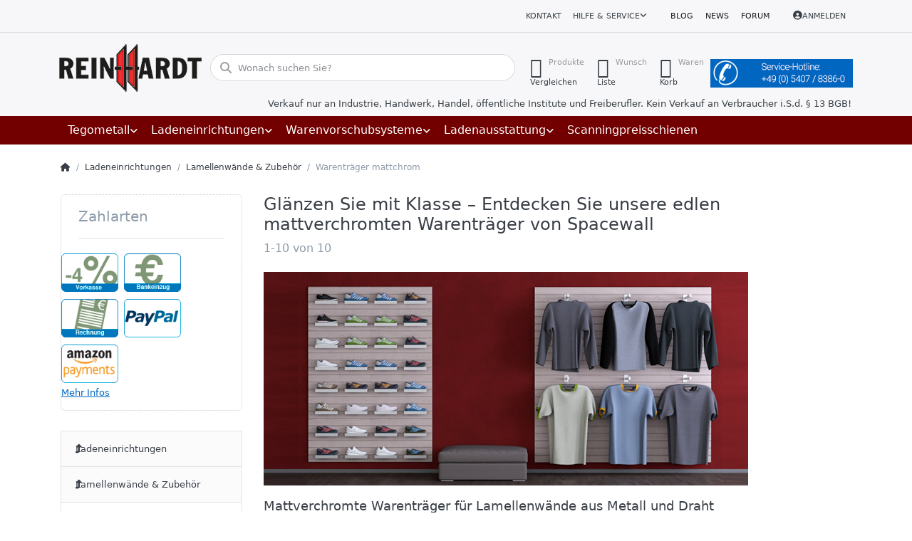

--- FILE ---
content_type: text/html; charset=utf-8
request_url: https://reinhardt-ladenbau.de/warentraeger-mattchrom/
body_size: 192979
content:
<!DOCTYPE html>
<html data-pnotify-firstpos1="0" lang="de" dir="ltr">
<head>
    <meta charset="utf-8" />
    <meta name="viewport" content="width=device-width, initial-scale=1.0" />
    <meta name="HandheldFriendly" content="true" />
    <meta name="description" content="mattverchromte Warenträger für Spacewall Lamellenwände wie Einfachhaken und Einzelhaken und eine große Auswahl an Abhängern für Lamellensysteme im Onlineshop für Lamellenwände und Spacewall Artikel" />
    <meta name="keywords" content="Spacewall, Lamellensysteme, Lamellenwände, Gitterböden, Abhänger, Warenträger, Perfotube, Slatwalls, Lamellensysteme, Einfachhaken, Einzelhaken" />
    <meta name="generator" content="Smartstore 6.2.0.0" />
    <meta property="sm:root" content="/" />
    <meta name='__rvt' content='CfDJ8CfMsQJo8vpOh8q1G-GCofDceCHGunoy2MVwNEZD7weNbGMiKxihFTkgDrIqoW_cFD4kunp3EccFZyu7bL9PnVWXafxFODENtSQGmea-Wcr-hS_Hk0Hx_2Fj6i1htePZf7D1UqKxf6R1m46wYmmUib0' />

    <meta name='accept-language' content='de-DE'/><title itemprop="name">Spacewall Warenträger mattverchromt. Reinhardt Ladenbau Tegometall-Service Center Wallenhorst</title>

    


    <script>
    try {
        if (typeof navigator === 'undefined') navigator = {};
        const html = document.documentElement;
        const classList = html.classList;
        if (/Edge\/\d+/.test(navigator.userAgent)) { classList.add('edge'); }
        else if ('mozMatchesSelector' in html) { classList.add('moz'); }
        else if (/iPad|iPhone|iPod/.test(navigator.userAgent) && !window.MSStream) { classList.add('ios'); }
        else if ('webkitMatchesSelector' in html) { classList.add('wkit'); }
        else if (/constructor/i.test(window.HTMLElement)) { classList.add('safari'); };
        classList.add((this.top === this.window ? 'not-' : '') + 'framed');
    } catch (e) { }
</script>
    

    
    
    <link as="font" rel="preload" href="/lib/fa6/webfonts/fa-solid-900.woff2" crossorigin />
    <link as="font" rel="preload" href="/lib/fa6/webfonts/fa-regular-400.woff2" crossorigin />
    
    
        <link rel="stylesheet" href="/lib/fa6/css/all.min.css" crossorigin />
    


    
        <link href="/bundle/css/site-common.css?v=r7oApy1-c6DpFjFNk27dk1bP0zg" rel="stylesheet" type="text/css" />
    
    <link href="/themes/ladenbau/theme.css?v=Jlo1Rk6qgM4ZjuT4NtPX_DgKTmk" rel="stylesheet" type="text/css" />


    
        <script src="/bundle/js/jquery.js?v=8_RozPc1R2yH47SeJ06zdSqIRgc"></script>
    <script data-origin="client-res">
	window.Res = {
"Common.Notification": "Benachrichtigung","Common.Close": "Schließen","Common.On": "An","Common.OK": "OK","Common.Cancel": "Abbrechen","Common.Off": "Aus","Common.Exit": "Beenden","Common.CtrlKey": "Strg","Common.ShiftKey": "Umschalt","Common.AltKey": "Alt","Common.DelKey": "Entf","Common.Done": "Erledigt","Common.Failed": "Fehlgeschlagen","Common.EnterKey": "Eingabe","Common.EscKey": "Esc","Common.DontAskAgain": "Nicht mehr fragen","Common.DontShowAgain": "Nicht mehr anzeigen","Common.MoveUp": "Nach oben","Common.MoveDown": "Nach unten","Common.CopyToClipboard": "In die Zwischenablage kopieren","Common.CopyToClipboard.Failed": "Kopieren ist fehlgeschlagen.","Common.CopyToClipboard.Succeeded": "Kopiert!","Products.Longdesc.More": "Mehr anzeigen","Products.Longdesc.Less": "Weniger anzeigen","Aria.Label.ShowPassword": "Passwort anzeigen","Aria.Label.HidePassword": "Passwort verbergen","Jquery.Validate.Email": "Bitte geben Sie eine gültige E-Mail-Adresse ein.","Jquery.Validate.Required": "Diese Angabe ist erforderlich.","Jquery.Validate.Remote": "Bitte korrigieren Sie dieses Feld.","Jquery.Validate.Url": "Bitte geben Sie eine gültige URL ein.","Jquery.Validate.Date": "Bitte geben Sie ein gültiges Datum ein.","Jquery.Validate.DateISO": "Bitte geben Sie ein gültiges Datum (nach ISO) ein.","Jquery.Validate.Number": "Bitte geben Sie eine gültige Nummer ein.","Jquery.Validate.Digits": "Bitte geben Sie nur Ziffern ein.","Jquery.Validate.Creditcard": "Bitte geben Sie eine gültige Kreditkartennummer ein.","Jquery.Validate.Equalto": "Wiederholen Sie bitte die Eingabe.","Jquery.Validate.Maxlength": "Bitte geben Sie nicht mehr als {0} Zeichen ein.","Jquery.Validate.Minlength": "Bitte geben Sie mindestens {0} Zeichen ein.","Jquery.Validate.Rangelength": "Die Länge der Eingabe darf minimal {0} und maximal {1} Zeichen lang sein.","jquery.Validate.Range": "Bitte geben Sie einen Wert zwischen {0} und {1} ein.","Jquery.Validate.Max": "Bitte geben Sie einen Wert kleiner oder gleich {0} ein.","Jquery.Validate.Min": "Bitte geben Sie einen Wert größer oder gleich {0} ein.","Admin.Common.AreYouSure": "Sind Sie sicher?","Admin.Common.AskToProceed": "Möchten Sie fortfahren?","FileUploader.Dropzone.Message": "Zum Hochladen Dateien hier ablegen oder klicken","FileUploader.Dropzone.DictDefaultMessage": "Dateien zum Hochladen hier ablegen","FileUploader.Dropzone.DictFallbackMessage": "Ihr Browser unterstützt keine Datei-Uploads per Drag\'n\'Drop.","FileUploader.Dropzone.DictFallbackText": "Bitte benutzen Sie das untenstehende Formular, um Ihre Dateien wie in längst vergangenen Zeiten hochzuladen.","FileUploader.Dropzone.DictFileTooBig": "Die Datei ist zu groß ({{filesize}}MB). Maximale Dateigröße: {{maxFilesize}}MB.","FileUploader.Dropzone.DictInvalidFileType": "Dateien dieses Typs können nicht hochgeladen werden.","FileUploader.Dropzone.DictResponseError": "Der Server gab die Antwort {{statusCode}} zurück.","FileUploader.Dropzone.DictCancelUpload": "Upload abbrechen","FileUploader.Dropzone.DictUploadCanceled": "Upload abgebrochen.","FileUploader.Dropzone.DictCancelUploadConfirmation": "Sind Sie sicher, dass Sie den Upload abbrechen wollen?","FileUploader.Dropzone.DictRemoveFile": "Datei entfernen","FileUploader.Dropzone.DictMaxFilesExceeded": "Sie können keine weiteren Dateien hochladen.","FileUploader.StatusWindow.Uploading.File": "Datei wird hochgeladen","FileUploader.StatusWindow.Uploading.Files": "Dateien werden hochgeladen","FileUploader.StatusWindow.Complete.File": "Upload abgeschlossen","FileUploader.StatusWindow.Complete.Files": "Uploads abgeschlossen","FileUploader.StatusWindow.Canceled.File": "Upload abgebrochen","FileUploader.StatusWindow.Canceled.Files": "Uploads abgebrochen",    };

    window.ClientId = "88893146-0774-4cda-a96b-1b07f41e7136";
</script>

    <link rel="canonical" href="https://reinhardt-ladenbau.de/warentraeger-mattchrom/" />
    <link href='https://reinhardt-ladenbau.de/blog/rss/' rel='alternate' type='application/rss+xml' title='Reinhardt Ladenbau GmbH - Blog' /><link href='https://reinhardt-ladenbau.de/news/rss/' rel='alternate' type='application/rss+xml' title='Reinhardt Ladenbau GmbH - News' /><link as="image" rel="preload" href="//reinhardt-ladenbau.de/media/15673/content/15673.png" />
    <script src="/Modules/Smartstore.Google.Analytics/js/google-analytics.utils.js"></script>
<!--Google code for Analytics tracking--><script async src='https://www.googletagmanager.com/gtag/js?id=G-YCE1L96C5Q'></script><script>var gaProperty='G-YCE1L96C5Q';var disableStr='ga-disable-'+gaProperty;if(document.cookie.indexOf(disableStr+'=true')>-1){window[disableStr]=true;}
function gaOptout(){document.cookie=disableStr+'=true; expires=Thu, 31 Dec 2099 23:59:59 UTC; path=/';window[disableStr]=true;alert("Das Tracking ist jetzt deaktiviert");}
window.dataLayer=window.dataLayer||[];function gtag(){window.dataLayer.push(arguments);}
gtag('js',new Date());gtag('consent','default',{'ad_storage':'granted','analytics_storage':'granted',});gtag('config','G-YCE1L96C5Q',{'anonymize_ip':true});gtag('config','GA_MEASUREMENT_ID',{'user_id':'88893146-0774-4cda-a96b-1b07f41e7136'});let eventDatacategory={item_list_name:'category',items:[{entity_id:3725,item_id:'1915050',item_name:'Doppelhaken mattchrom',currency:'EUR',discount:0,index:1,item_category:'Ladeneinrichtungen',item_category2:'Lamellenwände \x26 Zubehör',item_category3:'Warenträger mattchrom',price:2.85,item_list_name:'category',item_brand:'Spacewall',},{entity_id:3726,item_id:'18501',item_name:'Einzelhaken mit Aufkantung mattchrom',currency:'EUR',discount:0,index:2,item_category:'Ladeneinrichtungen',item_category2:'Lamellenwände \x26 Zubehör',item_category3:'Warenträger mattchrom',price:1.75,item_list_name:'category',item_brand:'Spacewall',},{entity_id:3728,item_id:'18550138',item_name:'Kugelpräsenter mattchrom',currency:'EUR',discount:0,index:3,item_category:'Ladeneinrichtungen',item_category2:'Lamellenwände \x26 Zubehör',item_category3:'Warenträger mattchrom',price:20.35,item_list_name:'category',item_brand:'Spacewall',},{entity_id:3727,item_id:'1911035031',item_name:'Kugelpräsenter mattchrom',currency:'EUR',discount:0,index:4,item_category:'Ladeneinrichtungen',item_category2:'Lamellenwände \x26 Zubehör',item_category3:'Warenträger mattchrom',price:10.60,item_list_name:'category',item_brand:'Spacewall',},{entity_id:3729,item_id:'18406031',item_name:'Abhängearm mit Kugel T300',currency:'EUR',discount:0,index:5,item_category:'Ladeneinrichtungen',item_category2:'Lamellenwände \x26 Zubehör',item_category3:'Warenträger mattchrom',price:9.20,item_list_name:'category',item_brand:'Spacewall',},{entity_id:3730,item_id:'18551138',item_name:'Abhängearm gerade, mattchrom',currency:'EUR',discount:0,index:6,item_category:'Ladeneinrichtungen',item_category2:'Lamellenwände \x26 Zubehör',item_category3:'Warenträger mattchrom',price:15.70,item_list_name:'category',item_brand:'Spacewall',},{entity_id:3731,item_id:'18577538',item_name:'Einzelhaken mit Scheibe mattchrom',currency:'EUR',discount:0,index:7,item_category:'Ladeneinrichtungen',item_category2:'Lamellenwände \x26 Zubehör',item_category3:'Warenträger mattchrom',price:6.70,item_list_name:'category',item_brand:'Spacewall',},{entity_id:3732,item_id:'1912001031',item_name:'Abhängearm mit Scheibe mattchrom',currency:'EUR',discount:0,index:8,item_category:'Ladeneinrichtungen',item_category2:'Lamellenwände \x26 Zubehör',item_category3:'Warenträger mattchrom',price:10.80,item_list_name:'category',item_brand:'Spacewall',},{entity_id:3733,item_id:'1911011031',item_name:'Konfektionsrahmen L600 T300',currency:'EUR',discount:0,index:9,item_category:'Ladeneinrichtungen',item_category2:'Lamellenwände \x26 Zubehör',item_category3:'Warenträger mattchrom',price:39.55,item_list_name:'category',item_brand:'Spacewall',},{entity_id:3734,item_id:'18543',item_name:'Winkelträger f. Lamellenwände mattchrom (Paar)',currency:'EUR',discount:0,index:10,item_category:'Ladeneinrichtungen',item_category2:'Lamellenwände \x26 Zubehör',item_category3:'Warenträger mattchrom',price:26.61,item_list_name:'category',item_brand:'Spacewall',},]}
window.gaListDataStore.push(eventDatacategory);gtag('event','view_item_list',eventDatacategory);</script><script data-origin='globalization'>document.addEventListener('DOMContentLoaded', function () { if (Smartstore.globalization) { Smartstore.globalization.culture = {"name":"de-DE","englishName":"German (Germany)","nativeName":"Deutsch (Deutschland)","isRTL":false,"language":"de","numberFormat":{",":".",".":",","pattern":[1],"decimals":2,"groupSizes":[3],"+":"+","-":"-","NaN":"NaN","negativeInfinity":"-∞","positiveInfinity":"∞","percent":{",":".",".":",","pattern":[0,0],"decimals":2,"groupSizes":[3],"symbol":"%"},"currency":{",":".",".":",","pattern":[8,3],"decimals":2,"groupSizes":[3],"symbol":"€"}},"dateTimeFormat":{"calendarName":"Gregorianischer Kalender","/":".",":":":","firstDay":1,"twoDigitYearMax":2029,"AM":null,"PM":null,"days":{"names":["Sonntag","Montag","Dienstag","Mittwoch","Donnerstag","Freitag","Samstag"],"namesAbbr":["So","Mo","Di","Mi","Do","Fr","Sa"],"namesShort":["S","M","D","M","D","F","S"]},"months":{"names":["Januar","Februar","März","April","Mai","Juni","Juli","August","September","Oktober","November","Dezember",""],"namesAbbr":["Jan.","Feb.","März","Apr.","Mai","Juni","Juli","Aug.","Sept.","Okt.","Nov.","Dez.",""]},"patterns":{"d":"dd.MM.yyyy","D":"dddd, d. MMMM yyyy","t":"HH:mm","T":"HH:mm:ss","g":"dd.MM.yyyy HH:mm","G":"dd.MM.yyyy HH:mm:ss","f":"dddd, d. MMMM yyyy HH:mm:ss","F":"dddd, d. MMMM yyyy HH:mm:ss","M":"d. MMMM","Y":"MMMM yyyy","u":"yyyy'-'MM'-'dd HH':'mm':'ss'Z'"}}}; }; });</script><meta property='sm:pagedata' content='{"type":"category","id":"197","menuItemId":1,"entityId":197,"parentId":190}' />
    <meta property='og:site_name' content='Reinhardt Ladenbau GmbH' />
    <meta property='og:site' content='https://reinhardt-ladenbau.de/' />
    <meta property='og:url' content='https://reinhardt-ladenbau.de/warentraeger-mattchrom/' />
    <meta property='og:type' content='product' />
    <meta property='og:title' content='Warenträger mattchrom' />
    <meta property='twitter:card' content='summary' />
    <meta property='twitter:title' content='Warenträger mattchrom' />

        <meta property='og:description' content='mattverchromte Warenträger für Spacewall Lamellenwände wie Einfachhaken und Einzelhaken und eine große Auswahl an Abhängern für Lamellensysteme im Onlineshop für Lamellenwände und Spacewall Artikel' />
        <meta property='twitter:description' content='mattverchromte Warenträger für Spacewall Lamellenwände wie Einfachhaken und Einzelhaken und eine große Auswahl an Abhängern für Lamellensysteme im Onlineshop für Lamellenwände und Spacewall Artikel' />



    
    
<meta name='robots' content='index, follow' />

    <script src="/js/smartstore.globalization.adapter.js"></script>

    

    <link rel="shortcut icon" href='//reinhardt-ladenbau.de/media/17547/content/favicon.ico?v=6.2' />

    <!-- png icons -->
        <link rel="icon" type="image/png" sizes="16x16" href="//reinhardt-ladenbau.de/media/17548/content/android-icon-192x192.png?size=16" />
        <link rel="icon" type="image/png" sizes="32x32" href="//reinhardt-ladenbau.de/media/17548/content/android-icon-192x192.png?size=32" />
        <link rel="icon" type="image/png" sizes="96x96" href="//reinhardt-ladenbau.de/media/17548/content/android-icon-192x192.png?size=96" />
        <link rel="icon" type="image/png" sizes="196x196" href="//reinhardt-ladenbau.de/media/17548/content/android-icon-192x192.png?size=196" />


    <!-- Apple touch icons -->
        <link rel="icon" type="image/png" sizes="57x57" href="//reinhardt-ladenbau.de/media/17549/content/apple-icon-180x180.png?size=57" />
        <link rel="icon" type="image/png" sizes="60x60" href="//reinhardt-ladenbau.de/media/17549/content/apple-icon-180x180.png?size=60" />
        <link rel="icon" type="image/png" sizes="72x72" href="//reinhardt-ladenbau.de/media/17549/content/apple-icon-180x180.png?size=72" />
        <link rel="icon" type="image/png" sizes="76x76" href="//reinhardt-ladenbau.de/media/17549/content/apple-icon-180x180.png?size=76" />
        <link rel="icon" type="image/png" sizes="114x114" href="//reinhardt-ladenbau.de/media/17549/content/apple-icon-180x180.png?size=114" />
        <link rel="icon" type="image/png" sizes="120x120" href="//reinhardt-ladenbau.de/media/17549/content/apple-icon-180x180.png?size=120" />
        <link rel="icon" type="image/png" sizes="144x144" href="//reinhardt-ladenbau.de/media/17549/content/apple-icon-180x180.png?size=144" />
        <link rel="icon" type="image/png" sizes="152x152" href="//reinhardt-ladenbau.de/media/17549/content/apple-icon-180x180.png?size=152" />
        <link rel="icon" type="image/png" sizes="180x180" href="//reinhardt-ladenbau.de/media/17549/content/apple-icon-180x180.png?size=180" />

    <!-- Microsoft tiles -->
    <meta name="msapplication-TileImage" content="//reinhardt-ladenbau.de/media/17550/content/ms-icon-310x310.png?size=144">
    <meta name="msapplication-config" content="/browserconfig.xml" />

</head>

<body class="lyt-cols-2" id="rl_shop">
    
    

<a href="#content-center" id="skip-to-content" class="btn btn-primary btn-lg rounded-pill">
    Zum Hauptinhalt springen
</a>

<div id="page">
    <div class="canvas-blocker canvas-slidable"></div>

    <div class="page-main canvas-slidable">

        <header id="header">
            <div class="menubar-section d-none d-lg-block menubar-light">
                <div class="container menubar-container">
                    



<nav class="menubar navbar navbar-slide">

    <div class="menubar-group ml-0">
    </div>

    <div class="menubar-group ml-auto">
        

            <a class="menubar-link" href="/contactus/">Kontakt</a>

        


<div class="cms-menu cms-menu-dropdown" data-menu-name="helpandservice">
    <div class="dropdown">
        <a id="helpandservice-opener" data-toggle="dropdown" aria-haspopup="listbox" aria-expanded="false" href="#" rel="nofollow" class="menubar-link">
            <span>Hilfe &amp; Service</span>
            <i class="fal fa-angle-down menubar-caret"></i>
        </a>
        <div class="dropdown-menu" aria-labelledby="helpandservice-opener" role="listbox" aria-hidden="true">
                <a href="/newproducts/" role="option" class="dropdown-item menu-link">
                    <span>Neu eingetroffen</span>
                </a>
                <a href="/manufacturer/all/" role="option" class="dropdown-item menu-link">
                    <span>Alle Marken</span>
                </a>
                <a href="/recentlyviewedproducts/" role="option" class="dropdown-item menu-link">
                    <span>Zuletzt angesehen</span>
                </a>
                <a href="/compareproducts/" role="option" class="dropdown-item menu-link">
                    <span>Produktliste vergleichen</span>
                </a>
                        <div class="dropdown-divider"></div>
                <a href="/aboutus/" role="option" class="dropdown-item menu-link">
                    <span>Über uns</span>
                </a>
                <a href="/disclaimer/" role="option" class="dropdown-item menu-link">
                    <span>Rechtliche Informationen</span>
                </a>
                <a href="/shippinginfo/" role="option" class="dropdown-item menu-link">
                    <span>Versandkosten</span>
                </a>
                <a href="/conditionsofuse/" role="option" class="dropdown-item menu-link">
                    <span>AGB</span>
                </a>
        </div>
    </div>
</div>



    </div>

    <div class="menubar-group menubar-group--special">

        <a class='menubar-link' href='/blog/'>Blog</a><a class='menubar-link' href='/news/'>News</a><a class='menubar-link' href='/boards/'>Forum</a>
        
    </div>

    <div id="menubar-my-account" class="menubar-group">
        <div class="dropdown">
            <a class="menubar-link" aria-haspopup="true" aria-expanded="false" href="/login/?returnUrl=%2Fwarentraeger-mattchrom%2F" rel="nofollow">
                <i class="fal fa-user-circle menubar-icon"></i>

                    <span>Anmelden</span>
            </a>

        </div>
        
    </div>

    

</nav>


                </div>
            </div>
            <div class="shopbar-section shopbar-light">
                <div class="container shopbar-container">
                    
<div class="shopbar">
    <div class="shopbar-col-group shopbar-col-group-brand">
        <div class="shopbar-col shop-logo">
            
<a class="brand" href="/">
        
        <img src='//reinhardt-ladenbau.de/media/15673/content/15673.png' alt="Reinhardt Ladenbau GmbH" title="Reinhardt Ladenbau GmbH" class="img-fluid" width="200" height="67" />
</a>

        </div>
        <div class="shopbar-col shopbar-search">
            
                


<form action="/search/" class="instasearch-form has-icon" method="get" role="search">
    <span id="instasearch-desc-search-search" class="sr-only">
        Geben Sie einen Suchbegriff ein. Während Sie tippen, erscheinen automatisch erste Ergebnisse. Drücken Sie die Eingabetaste, um alle Ergebnisse aufzurufen.
    </span>
    <input type="search" class="instasearch-term form-control text-truncate" name="q" placeholder="Wonach suchen Sie?" aria-label="Wonach suchen Sie?" aria-describedby="instasearch-desc-search-search" data-instasearch="true" data-minlength="3" data-showthumbs="false" data-url="/instantsearch/" data-origin="Search/Search" autocomplete="off" />

    <div class="instasearch-addon d-flex align-items-center justify-content-center">
        <button type="button" class="instasearch-clear input-clear" aria-label="Suchbegriff löschen">
            <i class="fa fa-xmark"></i>
        </button>
    </div>
    <span class="input-group-icon instasearch-icon">
        <button type="submit" class="instasearch-submit input-clear bg-transparent" tabindex="-1" aria-hidden="true">
            <i class="fa fa-magnifying-glass"></i>
        </button>
    </span>
    <div class="instasearch-drop">
        <div class="instasearch-drop-body clearfix"></div>
    </div>

    
</form>
            
        </div>
    </div>

    <div class="shopbar-col-group shopbar-col-group-tools">
        

<div class="shopbar-col shopbar-tools" data-summary-href="/shoppingcart/cartsummary/?cart=True&amp;wishlist=True&amp;compare=True" style="--sb-tool-padding-x: 0.25rem">

    <div class="shopbar-tool d-lg-none" id="shopbar-menu">
        <a id="offcanvas-menu-opener" class="shopbar-button" href="#" data-placement="start" data-target="#offcanvas-menu" aria-controls="offcanvas-menu" aria-expanded="false" data-autohide="true" data-disablescrolling="true" data-fullscreen="false" data-toggle="offcanvas">
            <span class="shopbar-button-icon" aria-hidden="true">
                <i class="icm icm-menu"></i>
            </span>
            <span class="shopbar-button-label-sm">
                Menü
            </span>
        </a>
    </div>

    

    <div class="shopbar-tool d-lg-none" id="shopbar-user">
        <a class="shopbar-button" href="/login/">
            <span class="shopbar-button-icon" aria-hidden="true">
                <i class="icm icm-user"></i>
            </span>
            <span class="shopbar-button-label-sm">
                Anmelden
            </span>
        </a>
    </div>

    <div class="shopbar-tool" id="shopbar-compare" data-target="#compare-tab">
        <a data-summary-href="/shoppingcart/cartsummary/?compare=True" aria-controls="offcanvas-cart" aria-expanded="false" class="shopbar-button navbar-toggler" data-autohide="true" data-disablescrolling="true" data-fullscreen="false" data-placement="end" data-target="#offcanvas-cart" data-toggle="offcanvas" href="/compareproducts/">
            <span class="shopbar-button-icon" aria-hidden="true">
                <i class="icm icm-repeat"></i>
                <span class='badge badge-pill badge-counter badge-counter-ring label-cart-amount badge-warning' data-bind-to="CompareItemsCount" style="display: none">
                    0
                </span>
            </span>
            <span class="shopbar-button-label" aria-label="Vergleichen">
                <span>Produkte</span><br />
                <strong>Vergleichen</strong>
            </span>
            <span class="shopbar-button-label-sm">
                Vergleichen
            </span>
        </a>
    </div>

    <div class="shopbar-tool" id="shopbar-wishlist" data-target="#wishlist-tab">
        <a data-summary-href="/shoppingcart/cartsummary/?wishlist=True" aria-controls="offcanvas-cart" aria-expanded="false" class="shopbar-button navbar-toggler" data-autohide="true" data-disablescrolling="true" data-fullscreen="false" data-placement="end" data-target="#offcanvas-cart" data-toggle="offcanvas" href="/wishlist/">
            <span class="shopbar-button-icon" aria-hidden="true">
                <i class="icm icm-heart"></i>
                <span class='badge badge-pill badge-counter badge-counter-ring label-cart-amount badge-warning' data-bind-to="WishlistItemsCount" style="display: none">
                    0
                </span>
            </span>
            <span class="shopbar-button-label" aria-label="Wunschliste">
                <span>Wunsch</span><br />
                <strong>Liste</strong>
            </span>
            <span class="shopbar-button-label-sm">
                Wunschliste
            </span>
        </a>
    </div>

    <div class="shopbar-tool" id="shopbar-cart" data-target="#cart-tab">
        <a data-summary-href="/shoppingcart/cartsummary/?cart=True" aria-controls="offcanvas-cart" aria-expanded="false" class="shopbar-button navbar-toggler" data-autohide="true" data-disablescrolling="true" data-fullscreen="false" data-placement="end" data-target="#offcanvas-cart" data-toggle="offcanvas" href="/cart/">
            <span class="shopbar-button-icon" aria-hidden="true">
                <i class="icm icm-bag"></i>
                <span class='badge badge-pill badge-counter badge-counter-ring label-cart-amount badge-warning' data-bind-to="CartItemsCount" style="display: none">
                    0
                </span>
            </span>
            <span class="shopbar-button-label" aria-label="Warenkorb">
                <span>Waren</span><br />
                <strong>Korb</strong>
            </span>
            <span class="shopbar-button-label-sm">
                Warenkorb
            </span>
        </a>
    </div>

    


<div class="block topic-widget topic-widget-Service-Hotline">
    

    <div class="block-body">
        

        
            <p><img alt="" src="/Media/Default/Uploaded/service-hotline_feld_blau.jpg" style="max-width: 100%; height: auto; !important" />
</p>

        
    </div>
</div>
</div>




    </div>
</div>

<div class="container">
    <div class="row">
        <div class="business-hint col-12">
            Verkauf nur an Industrie, Handwerk, Handel, öffentliche Institute und Freiberufler. Kein Verkauf an Verbraucher i.S.d. § 13 BGB!
        </div>
    </div>
</div>

                </div>
            </div>
            <div class="megamenu-section d-none d-lg-block">
                <nav class="navbar navbar-inverse" aria-label="Hauptnavigation">
                    <div class="container megamenu-container">
                        



<div class="mainmenu megamenu megamenu-blend--next">
    



<div class="cms-menu cms-menu-navbar" data-menu-name="main">
    <div class="megamenu-nav megamenu-nav--prev alpha">
        <a href="#" class="megamenu-nav-btn btn btn-clear-dark btn-icon btn-sm" tabindex="-1" aria-hidden="true">
            <i class="far fa-chevron-left megamenu-nav-btn-icon"></i>
        </a>
    </div>

    <ul class="navbar-nav nav flex-row flex-nowrap" id="menu-main" role="menubar">

            <li id="main-nav-item-984305" data-id="984305" role="none" class="nav-item dropdown-submenu">
                <a id="main-nav-item-link-984305" href="/tegometall/" aria-controls="dropdown-menu-984305" aria-expanded="false" aria-haspopup="menu" class="nav-link menu-link dropdown-toggle" data-target="#dropdown-menu-984305" role="menuitem" tabindex="0">
                    <span>Tegometall</span>
                </a>
            </li>
            <li id="main-nav-item-984336" data-id="984336" role="none" class="nav-item dropdown-submenu expanded">
                <a id="main-nav-item-link-984336" href="/ladeneinrichtungen/" aria-controls="dropdown-menu-984336" aria-expanded="false" aria-haspopup="menu" class="nav-link menu-link dropdown-toggle" data-target="#dropdown-menu-984336" role="menuitem" tabindex="-1">
                    <span>Ladeneinrichtungen</span>
                </a>
            </li>
            <li id="main-nav-item-984381" data-id="984381" role="none" class="nav-item dropdown-submenu">
                <a id="main-nav-item-link-984381" href="/warenvorschubsysteme-vorschubsysteme/" aria-controls="dropdown-menu-984381" aria-expanded="false" aria-haspopup="menu" class="nav-link menu-link dropdown-toggle" data-target="#dropdown-menu-984381" role="menuitem" tabindex="-1">
                    <span>Warenvorschubsysteme</span>
                </a>
            </li>
            <li id="main-nav-item-984431" data-id="984431" role="none" class="nav-item dropdown-submenu">
                <a id="main-nav-item-link-984431" href="/ladenausstattung/" aria-controls="dropdown-menu-984431" aria-expanded="false" aria-haspopup="menu" class="nav-link menu-link dropdown-toggle" data-target="#dropdown-menu-984431" role="menuitem" tabindex="-1">
                    <span>Ladenausstattung</span>
                </a>
            </li>
            <li id="main-nav-item-984546" data-id="984546" role="none" class="nav-item">
                <a id="main-nav-item-link-984546" href="/scanningpreisschienen/" class="nav-link menu-link" role="menuitem" tabindex="-1">
                    <span>Scanningpreisschienen</span>
                </a>
            </li>

        
    </ul>

    <div class="megamenu-nav megamenu-nav--next omega">
        <a href="#" class="megamenu-nav-btn btn btn-clear-dark btn-icon btn-sm" tabindex="-1" aria-hidden="true">
            <i class="far fa-chevron-right megamenu-nav-btn-icon"></i>
        </a>
    </div>
</div>
</div>

<div class="megamenu-dropdown-container container" style="--mm-drop-min-height: 370px">
        <div id="dropdown-menu-984305"
             data-id="984305"
             data-entity-id="1"
             data-entity-name="Category"
             data-display-rotator="true"
             role="menu"
             aria-labelledby="main-nav-item-link-984305"
             aria-hidden="true">

            <div class="dropdown-menu megamenu-dropdown">
                

                <div class="row megamenu-dropdown-row">
                        <div class="col-md-3 col-sm-6 text-md-center megamenu-col overflow-hidden megamenu-cat-img">
                            <img src="//reinhardt-ladenbau.de/media/15664/catalog/tegometall-1.jpg?size=512" alt="Tegometall" loading="lazy" class="img-fluid xp-2" />
                            <div class="megamenu-cat-img-text" role="note">
                                Das Einrichtungssystem für alle Branchen! In unserem Shop finden Sie alles was Sie für den Aufbau Ihrer Tegometall-Regale benötigen.
                            </div>
                        </div>

                        <div class="col-md-3 col-sm-6 megamenu-col">
                                <div class="megamenu-dropdown-item">
                                        <a href="/saeulen-und-wandschienen/" id="dropdown-heading-984306" data-id="984306" class="megamenu-dropdown-heading" role="menuitem" tabindex="-1">
                                            <span>Säulen und Wandschienen</span>
                                        </a>

                                </div>
                                <div class="megamenu-dropdown-item">
                                        <a href="/fussteile-und-konsolen/" id="dropdown-heading-984307" data-id="984307" class="megamenu-dropdown-heading" role="menuitem" tabindex="-1">
                                            <span>Fußteile und Konsolen</span>
                                        </a>

                                </div>
                                <div class="megamenu-dropdown-item">
                                        <a href="/rueckwaende/" id="dropdown-heading-984308" data-id="984308" class="megamenu-dropdown-heading" role="menuitem" tabindex="-1">
                                            <span>Tegometall Rückwände</span>
                                        </a>

                                </div>
                                <div class="megamenu-dropdown-item">
                                        <a href="/lochplattenhaken-zubehoer/" id="dropdown-heading-984309" data-id="984309" class="megamenu-dropdown-heading" role="menuitem" tabindex="-1">
                                            <span>Lochplattenhaken u. Zubehör</span>
                                        </a>

                                </div>
                                <div class="megamenu-dropdown-item">
                                        <a href="/paneele-rueckwaende-2/" id="dropdown-heading-984310" data-id="984310" class="megamenu-dropdown-heading" role="menuitem" tabindex="-1">
                                            <span>Paneele-Rückwände</span>
                                        </a>

                                </div>
                                <div class="megamenu-dropdown-item">
                                        <a href="/fachboeden-und-zubehoer/" id="dropdown-heading-984311" data-id="984311" class="megamenu-dropdown-heading" role="menuitem" tabindex="-1">
                                            <span>Fachböden und Zubehör</span>
                                        </a>

                                </div>
                                <div class="megamenu-dropdown-item">
                                        <a href="/blenden-und-spezialteile/" id="dropdown-heading-984312" data-id="984312" class="megamenu-dropdown-heading" role="menuitem" tabindex="-1">
                                            <span>Blenden und Zubehör</span>
                                        </a>

                                </div>
                                <div class="megamenu-dropdown-item">
                                        <a href="/regalbeleuchtung-2/" id="dropdown-heading-984313" data-id="984313" class="megamenu-dropdown-heading" role="menuitem" tabindex="-1">
                                            <span>Regalbeleuchtung</span>
                                                <label class="badge badge-danger">Neu im Sortiment!</label>
                                        </a>

        <div class="megamenu-subitems block">
                <span class="megamenu-subitem-wrap">
                    <a href="/regalbeleuchtung-eco/" id="megamenu-subitem-984314" data-id="984314" class="megamenu-subitem focus-inset text-truncate" role="menuitem" tabindex="-1"><span>Regalbeleuchtung ECO</span></a>
                </span>
                <span class="megamenu-subitem-wrap">
                    <a href="/regalbeleuchtung-bd/" id="megamenu-subitem-984315" data-id="984315" class="megamenu-subitem focus-inset text-truncate" role="menuitem" tabindex="-1"><span>Regalbeleuchtung LEDTEC</span></a>
                </span>
                <span class="megamenu-subitem-wrap">
                    <a href="/regalbeleuchtung-dwd/" id="megamenu-subitem-984316" data-id="984316" class="megamenu-subitem focus-inset text-truncate" role="menuitem" tabindex="-1"><span>Regalbeleuchtung DWD</span></a>
                </span>

        </div>
                                </div>
                                <div class="megamenu-dropdown-item">
                                        <a href="/trageschiene-50x20-zubehoer/" id="dropdown-heading-984317" data-id="984317" class="megamenu-dropdown-heading" role="menuitem" tabindex="-1">
                                            <span>Trageschiene 50x20 &#x2B; Zubehör</span>
                                        </a>

                                </div>
                                <div class="megamenu-dropdown-item">
                                        <a href="/zeitschriften-und-grusskartenablagen/" id="dropdown-heading-984318" data-id="984318" class="megamenu-dropdown-heading" role="menuitem" tabindex="-1">
                                            <span>Zeitschriften- und Grußkartenablagen</span>
                                        </a>

                                </div>
                                <div class="megamenu-dropdown-item">
                                        <a href="/spezialteile-textil-schuhe/" id="dropdown-heading-984319" data-id="984319" class="megamenu-dropdown-heading" role="menuitem" tabindex="-1">
                                            <span>Spezialteile Textil u. Schuhe</span>
                                        </a>

                                </div>
                                <div class="megamenu-dropdown-item">
                                        <a href="/spezialteile-elektro-hifi/" id="dropdown-heading-984320" data-id="984320" class="megamenu-dropdown-heading" role="menuitem" tabindex="-1">
                                            <span>Spezialteile Elektro u. HiFi</span>
                                        </a>

                                </div>
                                <div class="megamenu-dropdown-item">
                                        <a href="/stufeneinsaetze/" id="dropdown-heading-984321" data-id="984321" class="megamenu-dropdown-heading" role="menuitem" tabindex="-1">
                                            <span>Stufeneinsätze</span>
                                        </a>

                                </div>
                        </div>
                        <div class="col-md-3 col-sm-6 megamenu-col">
                                <div class="megamenu-dropdown-item">
                                        <a href="/gondelstirnregale/" id="dropdown-heading-984322" data-id="984322" class="megamenu-dropdown-heading" role="menuitem" tabindex="-1">
                                            <span>Gondelstirnregale</span>
                                        </a>

                                </div>
                                <div class="megamenu-dropdown-item">
                                        <a href="/drahtwaren/" id="dropdown-heading-984323" data-id="984323" class="megamenu-dropdown-heading" role="menuitem" tabindex="-1">
                                            <span>Drahtwaren</span>
                                        </a>

                                </div>
                                <div class="megamenu-dropdown-item">
                                        <a href="/vitrinen-u-holzteile/" id="dropdown-heading-984324" data-id="984324" class="megamenu-dropdown-heading" role="menuitem" tabindex="-1">
                                            <span>Vitrinen u. Holzteile</span>
                                        </a>

                                </div>
                                <div class="megamenu-dropdown-item">
                                        <a href="/obstregale-tegometall/" id="dropdown-heading-984325" data-id="984325" class="megamenu-dropdown-heading" role="menuitem" tabindex="-1">
                                            <span>Obstregale</span>
                                        </a>

                                </div>
                                <div class="megamenu-dropdown-item">
                                        <a href="/grossmarktregale/" id="dropdown-heading-984326" data-id="984326" class="megamenu-dropdown-heading" role="menuitem" tabindex="-1">
                                            <span>Großmarktregale</span>
                                        </a>

                                </div>
                                <div class="megamenu-dropdown-item">
                                        <a href="/lagertechnik/" id="dropdown-heading-984327" data-id="984327" class="megamenu-dropdown-heading" role="menuitem" tabindex="-1">
                                            <span>Lagertechnik</span>
                                        </a>

        <div class="megamenu-subitems block">
                <span class="megamenu-subitem-wrap">
                    <a href="/staender/" id="megamenu-subitem-984328" data-id="984328" class="megamenu-subitem focus-inset text-truncate" role="menuitem" tabindex="-1"><span>Ständer</span></a>
                </span>
                <span class="megamenu-subitem-wrap">
                    <a href="/traversen/" id="megamenu-subitem-984329" data-id="984329" class="megamenu-subitem focus-inset text-truncate" role="menuitem" tabindex="-1"><span>Traversen</span></a>
                </span>
                <span class="megamenu-subitem-wrap">
                    <a href="/tiefenstege/" id="megamenu-subitem-984330" data-id="984330" class="megamenu-subitem focus-inset text-truncate" role="menuitem" tabindex="-1"><span>Tiefenstege</span></a>
                </span>
                <span class="megamenu-subitem-wrap">
                    <a href="/sicherheitszubehoer/" id="megamenu-subitem-984331" data-id="984331" class="megamenu-subitem focus-inset text-truncate" role="menuitem" tabindex="-1"><span>Zubehör u. Sicherheit</span></a>
                </span>
                <span class="megamenu-subitem-wrap">
                    <a href="/integrierungsregale/" id="megamenu-subitem-984332" data-id="984332" class="megamenu-subitem focus-inset text-truncate" role="menuitem" tabindex="-1"><span>Integrierungsregale</span></a>
                </span>
                <span class="megamenu-subitem-wrap">
                    <a href="/plattenregale/" id="megamenu-subitem-984333" data-id="984333" class="megamenu-subitem focus-inset text-truncate" role="menuitem" tabindex="-1"><span>Plattenregale</span></a>
                </span>
                <span class="megamenu-subitem-wrap">
                    <a href="/schraegregale/" id="megamenu-subitem-984334" data-id="984334" class="megamenu-subitem focus-inset text-truncate" role="menuitem" tabindex="-1"><span>Schrägregale</span></a>
                </span>
                <span class="megamenu-subitem-wrap">
                    <a href="/gartencenterprogramm/" id="megamenu-subitem-984335" data-id="984335" class="megamenu-subitem focus-inset text-truncate" role="menuitem" tabindex="-1"><span>Gartencenterprogramm</span></a>
                </span>

        </div>
                                </div>
                        </div>

                        <div class="col-md-3 col-sm-6 megamenu-col overflow-hidden">
                            <div class="rotator-container mx-1 rotator-984305">
                                <div class="rotator-heading text-center">
                                    <h4>Topseller</h4>
                                </div>
                                <div class="rotator-content">
                                    <div class="placeholder"></div>
                                </div>
                            </div>
                        </div>
                </div>

                

                

            </div>

        </div>
        <div id="dropdown-menu-984336"
             data-id="984336"
             data-entity-id="12"
             data-entity-name="Category"
             data-display-rotator="false"
             role="menu"
             aria-labelledby="main-nav-item-link-984336"
             aria-hidden="true">

            <div class="dropdown-menu megamenu-dropdown">
                

                <div class="row megamenu-dropdown-row">

                        <div class="col-md-3 col-sm-6 megamenu-col">
                                <div class="megamenu-dropdown-item">
                                        <a href="/kioskeinrichtungen-kioskregale-ladenbau-kiosk/" id="dropdown-heading-984337" data-id="984337" class="megamenu-dropdown-heading" role="menuitem" tabindex="-1">
                                            <span>Kioskeinrichtungen</span>
                                                <label class="badge badge-warning">Kioskeinrichtungen zu Spitzenpreisen</label>
                                        </a>

        <div class="megamenu-subitems block">
                <span class="megamenu-subitem-wrap">
                    <a href="/kiosktresen/" id="megamenu-subitem-984338" data-id="984338" class="megamenu-subitem focus-inset text-truncate" role="menuitem" tabindex="-1"><span>Kiosktresen</span></a>
                </span>
                <span class="megamenu-subitem-wrap">
                    <a href="/zigarettenregale/" id="megamenu-subitem-984339" data-id="984339" class="megamenu-subitem focus-inset text-truncate" role="menuitem" tabindex="-1"><span>Zigarettenregale</span></a>
                </span>
                <span class="megamenu-subitem-wrap">
                    <a href="/zeitschriftenregale/" id="megamenu-subitem-984340" data-id="984340" class="megamenu-subitem focus-inset text-truncate" role="menuitem" tabindex="-1"><span>Zeitschriftenregale</span></a>
                </span>
                <span class="megamenu-subitem-wrap">
                    <a href="/wandregale/" id="megamenu-subitem-984341" data-id="984341" class="megamenu-subitem focus-inset text-truncate" role="menuitem" tabindex="-1"><span>Wandregale</span></a>
                </span>
                <span class="megamenu-subitem-wrap">
                    <a href="/gondelregale/" id="megamenu-subitem-984342" data-id="984342" class="megamenu-subitem focus-inset text-truncate" role="menuitem" tabindex="-1"><span>Gondelregale</span></a>
                </span>
                <span class="megamenu-subitem-wrap">
                    <a href="/kuehlschraenke/" id="megamenu-subitem-984343" data-id="984343" class="megamenu-subitem focus-inset text-truncate" role="menuitem" tabindex="-1"><span>Kühlschränke</span></a>
                </span>

        </div>
                                </div>
                                <div class="megamenu-dropdown-item">
                                        <a href="/solid-york-gittersysteme/" id="dropdown-heading-984344" data-id="984344" class="megamenu-dropdown-heading" role="menuitem" tabindex="-1">
                                            <span>Solid York</span>
                                                <label class="badge badge-primary">Regale mit Gitterrückwänden</label>
                                        </a>

                                </div>
                                <div class="megamenu-dropdown-item">
                                        <a href="/backshops/" id="dropdown-heading-984345" data-id="984345" class="megamenu-dropdown-heading" role="menuitem" tabindex="-1">
                                            <span>Backshopeinrichtungen</span>
                                        </a>

                                </div>
                                <div class="megamenu-dropdown-item">
                                        <a href="/spacewall-lamellenwaende-zubehoer/" id="dropdown-heading-984346" data-id="984346" class="megamenu-dropdown-heading" role="menuitem" tabindex="-1">
                                            <span>Lamellenwände &amp; Zubehör</span>
                                                <label class="badge badge-danger">Spacewall Lamellenwände</label>
                                        </a>

        <div class="megamenu-subitems block">
                <span class="megamenu-subitem-wrap">
                    <a href="/lamellenwaende/" id="megamenu-subitem-984347" data-id="984347" class="megamenu-subitem focus-inset text-truncate" role="menuitem" tabindex="-1"><span>Lamellenwände</span></a>
                </span>
                <span class="megamenu-subitem-wrap">
                    <a href="/bodentraeger/" id="megamenu-subitem-984348" data-id="984348" class="megamenu-subitem focus-inset text-truncate" role="menuitem" tabindex="-1"><span>Bodenträger</span></a>
                </span>
                <span class="megamenu-subitem-wrap">
                    <a href="/warentraeger-aus-metall/" id="megamenu-subitem-984349" data-id="984349" class="megamenu-subitem focus-inset text-truncate" role="menuitem" tabindex="-1"><span>Warenträger aus Metall</span></a>
                </span>
                <span class="megamenu-subitem-wrap">
                    <a href="/warentraeger-aus-kunststoff/" id="megamenu-subitem-984350" data-id="984350" class="megamenu-subitem focus-inset text-truncate" role="menuitem" tabindex="-1"><span>Warenträger aus Kunststoff</span></a>
                </span>
                <span class="megamenu-subitem-wrap">
                    <a href="/warentraeger-mattchrom/" id="megamenu-subitem-984351" data-id="984351" class="megamenu-subitem focus-inset text-truncate active" role="menuitem" tabindex="-1"><span>Warenträger mattchrom</span></a>
                </span>
                <span class="megamenu-subitem-wrap">
                    <a href="/warentraeger-schwarz/" id="megamenu-subitem-984352" data-id="984352" class="megamenu-subitem focus-inset text-truncate" role="menuitem" tabindex="-1"><span>Warenträger schwarz</span></a>
                </span>

        </div>
                                </div>
                        </div>
                        <div class="col-md-3 col-sm-6 megamenu-col">
                                <div class="megamenu-dropdown-item">
                                        <a href="/steckbuchsensystem-solo/" id="dropdown-heading-984353" data-id="984353" class="megamenu-dropdown-heading" role="menuitem" tabindex="-1">
                                            <span>Steckbuchsensystem SOLO</span>
                                                <label class="badge badge-secondary">Plugs für Tischler, Laden- und Messebauer</label>
                                        </a>

                                </div>
                                <div class="megamenu-dropdown-item">
                                        <a href="/textilshopeinrichtungen/" id="dropdown-heading-984354" data-id="984354" class="megamenu-dropdown-heading" role="menuitem" tabindex="-1">
                                            <span>Textilshopeinrichtungen</span>
                                        </a>

        <div class="megamenu-subitems block">
                <span class="megamenu-subitem-wrap">
                    <a href="/crespo/" id="megamenu-subitem-984355" data-id="984355" class="megamenu-subitem focus-inset text-truncate" role="menuitem" tabindex="-1"><span>CRESPO - Die Regalierung mit optischer Leichtigkeit</span></a>
                </span>
                <span class="megamenu-subitem-wrap">
                    <a href="/rectangular/" id="megamenu-subitem-984356" data-id="984356" class="megamenu-subitem focus-inset text-truncate" role="menuitem" tabindex="-1"><span>Rectangular</span></a>
                </span>
                <span class="megamenu-subitem-wrap">
                    <a href="/rund-60/" id="megamenu-subitem-984361" data-id="984361" class="megamenu-subitem focus-inset text-truncate" role="menuitem" tabindex="-1"><span>Rund 60</span></a>
                </span>
                <span class="megamenu-subitem-wrap">
                    <a href="/arkus/" id="megamenu-subitem-984362" data-id="984362" class="megamenu-subitem focus-inset text-truncate" role="menuitem" tabindex="-1"><span>Arkus</span></a>
                </span>
                <span class="megamenu-subitem-wrap">
                    <a href="/sentura/" id="megamenu-subitem-984363" data-id="984363" class="megamenu-subitem focus-inset text-truncate" role="menuitem" tabindex="-1"><span>Sentura</span></a>
                </span>
                <span class="megamenu-subitem-wrap">
                    <a href="/spezialteile-fuer-textil/" id="megamenu-subitem-984364" data-id="984364" class="megamenu-subitem focus-inset text-truncate" role="menuitem" tabindex="-1"><span>Spezialteile für Textil</span></a>
                </span>
                <span class="megamenu-subitem-wrap">
                    <a href="/umkleidekabinen/" id="megamenu-subitem-984365" data-id="984365" class="megamenu-subitem focus-inset text-truncate" role="menuitem" tabindex="-1"><span>Umkleidekabinen</span></a>
                </span>

        </div>
                                </div>
                        </div>
                        <div class="col-md-3 col-sm-6 megamenu-col">
                                <div class="megamenu-dropdown-item">
                                        <a href="/verkaufstresen/" id="dropdown-heading-984366" data-id="984366" class="megamenu-dropdown-heading" role="menuitem" tabindex="-1">
                                            <span>Verkaufstresen</span>
                                        </a>

        <div class="megamenu-subitems block">
                <span class="megamenu-subitem-wrap">
                    <a href="/qbus-verkaufstische/" id="megamenu-subitem-984367" data-id="984367" class="megamenu-subitem focus-inset text-truncate" role="menuitem" tabindex="-1"><span>QBUS</span></a>
                </span>
                <span class="megamenu-subitem-wrap">
                    <a href="/lineus-verkaufstresen/" id="megamenu-subitem-984368" data-id="984368" class="megamenu-subitem focus-inset text-truncate" role="menuitem" tabindex="-1"><span>LINEUS</span></a>
                </span>
                <span class="megamenu-subitem-wrap">
                    <a href="/matrix-verkaufstresen/" id="megamenu-subitem-984369" data-id="984369" class="megamenu-subitem focus-inset text-truncate" role="menuitem" tabindex="-1"><span>MATRIX</span></a>
                </span>
                <span class="megamenu-subitem-wrap">
                    <a href="/varius-counter-verkaufstresen/" id="megamenu-subitem-984370" data-id="984370" class="megamenu-subitem focus-inset text-truncate" role="menuitem" tabindex="-1"><span>VARIUS</span></a>
                </span>
                <span class="megamenu-subitem-wrap">
                    <a href="/standard-verkaufstresen/" id="megamenu-subitem-984371" data-id="984371" class="megamenu-subitem focus-inset text-truncate" role="menuitem" tabindex="-1"><span>STANDARD</span></a>
                </span>

        </div>
                                </div>
                                <div class="megamenu-dropdown-item">
                                        <a href="/vitrinen/" id="dropdown-heading-984372" data-id="984372" class="megamenu-dropdown-heading" role="menuitem" tabindex="-1">
                                            <span>Vitrinen</span>
                                        </a>

                                </div>
                                <div class="megamenu-dropdown-item">
                                        <a href="/kundenfuehrungssysteme/" id="dropdown-heading-984373" data-id="984373" class="megamenu-dropdown-heading" role="menuitem" tabindex="-1">
                                            <span>Kundenführungssysteme</span>
                                        </a>

                                </div>
                                <div class="megamenu-dropdown-item">
                                        <a href="/lagerregale/" id="dropdown-heading-984374" data-id="984374" class="megamenu-dropdown-heading" role="menuitem" tabindex="-1">
                                            <span>Lagerregale</span>
                                        </a>

        <div class="megamenu-subitems block">
                <span class="megamenu-subitem-wrap">
                    <a href="/lagerregale-2/" id="megamenu-subitem-984375" data-id="984375" class="megamenu-subitem focus-inset text-truncate" role="menuitem" tabindex="-1"><span>Lagerregale</span></a>
                </span>
                <span class="megamenu-subitem-wrap">
                    <a href="/lagerregale-schwerlast/" id="megamenu-subitem-984376" data-id="984376" class="megamenu-subitem focus-inset text-truncate" role="menuitem" tabindex="-1"><span>Lagerregale-Schwerlast</span></a>
                </span>
                <span class="megamenu-subitem-wrap">
                    <a href="/sichtlagerboxen/" id="megamenu-subitem-984377" data-id="984377" class="megamenu-subitem focus-inset text-truncate" role="menuitem" tabindex="-1"><span>Sichtlagerboxen</span></a>
                </span>

        </div>
                                </div>
                        </div>
                        <div class="col-md-3 col-sm-6 megamenu-col">
                                <div class="megamenu-dropdown-item">
                                        <a href="/messeausstattung/" id="dropdown-heading-984378" data-id="984378" class="megamenu-dropdown-heading" role="menuitem" tabindex="-1">
                                            <span>Messeeinrichtungen</span>
                                        </a>

        <div class="megamenu-subitems block">
                <span class="megamenu-subitem-wrap">
                    <a href="/messewaende/" id="megamenu-subitem-984379" data-id="984379" class="megamenu-subitem focus-inset text-truncate" role="menuitem" tabindex="-1"><span>Messewände/Theken</span></a>
                </span>
                <span class="megamenu-subitem-wrap">
                    <a href="/prospektstaender/" id="megamenu-subitem-984380" data-id="984380" class="megamenu-subitem focus-inset text-truncate" role="menuitem" tabindex="-1"><span>Prospekt-/Infoständer</span></a>
                </span>

        </div>
                                </div>
                        </div>

                </div>

                

                

            </div>

        </div>
        <div id="dropdown-menu-984381"
             data-id="984381"
             data-entity-id="35"
             data-entity-name="Category"
             data-display-rotator="false"
             role="menu"
             aria-labelledby="main-nav-item-link-984381"
             aria-hidden="true">

            <div class="dropdown-menu megamenu-dropdown">
                

                <div class="row megamenu-dropdown-row">
                        <div class="col-md-3 col-sm-6 text-md-center megamenu-col overflow-hidden megamenu-cat-img">
                            <img src="//reinhardt-ladenbau.de/media/16345/catalog/warenvorschubsysteme.jpg?size=512" alt="Warenvorschubsysteme" loading="lazy" class="img-fluid xp-2" />
                            
                        </div>

                        <div class="col-md-3 col-sm-6 megamenu-col">
                                <div class="megamenu-dropdown-item">
                                        <a href="/warenschieber-fuer-zigaretten/" id="dropdown-heading-984382" data-id="984382" class="megamenu-dropdown-heading" role="menuitem" tabindex="-1">
                                            <span>Warenschieber für Zigaretten</span>
                                                <label class="badge badge-warning">der Klassiker für Tabakwaren</label>
                                        </a>

                                </div>
                                <div class="megamenu-dropdown-item">
                                        <a href="/warenschieber-fuer-tabak-zigarren-und-zubehoer-2/" id="dropdown-heading-984383" data-id="984383" class="megamenu-dropdown-heading" role="menuitem" tabindex="-1">
                                            <span>Warenschieber für Tabak, Zigarren und Zubehör</span>
                                        </a>

                                </div>
                                <div class="megamenu-dropdown-item">
                                        <a href="/warenschieber-fuer-liquids-und-kautabak/" id="dropdown-heading-984384" data-id="984384" class="megamenu-dropdown-heading" role="menuitem" tabindex="-1">
                                            <span>Warenschieber für Liquids und Kautabak</span>
                                        </a>

                                </div>
                                <div class="megamenu-dropdown-item">
                                        <a href="/warenvorschubsysteme-fuer-getraenke/" id="dropdown-heading-984385" data-id="984385" class="megamenu-dropdown-heading" role="menuitem" tabindex="-1">
                                            <span>Warenvorschubsysteme für Getränke</span>
                                        </a>

        <div class="megamenu-subitems block">
                <span class="megamenu-subitem-wrap">
                    <a href="/warenvorschub-fuer-wasser-bis-07l-2/" id="megamenu-subitem-984386" data-id="984386" class="megamenu-subitem focus-inset text-truncate" role="menuitem" tabindex="-1"><span>Warenvorschub für Wasser bis 0,7L</span></a>
                </span>
                <span class="megamenu-subitem-wrap">
                    <a href="/warenvorschub-fuer-wasser-bis-07l-3/" id="megamenu-subitem-984387" data-id="984387" class="megamenu-subitem focus-inset text-truncate" role="menuitem" tabindex="-1"><span>Warenvorschub für Wasser ab 0,7L</span></a>
                </span>
                <span class="megamenu-subitem-wrap">
                    <a href="/warenvorschub-fuer-saefte/" id="megamenu-subitem-984388" data-id="984388" class="megamenu-subitem focus-inset text-truncate" role="menuitem" tabindex="-1"><span>Warenvorschub für Säfte</span></a>
                </span>
                <span class="megamenu-subitem-wrap">
                    <a href="/warenvorschub-fuer-smoothies-bis-0-5l/" id="megamenu-subitem-984389" data-id="984389" class="megamenu-subitem focus-inset text-truncate" role="menuitem" tabindex="-1"><span>Warenvorschub für Smoothies bis 0,5l</span></a>
                </span>
                <span class="megamenu-subitem-wrap">
                    <a href="/warenvorschub-fuer-smoothies-ab-0-5l/" id="megamenu-subitem-984390" data-id="984390" class="megamenu-subitem focus-inset text-truncate" role="menuitem" tabindex="-1"><span>Warenvorschub für Smoothies ab 0,5l</span></a>
                </span>
                <span class="megamenu-subitem-wrap">
                    <a href="/warenvorschub-fuer-softdrinks-bis-07-l/" id="megamenu-subitem-984391" data-id="984391" class="megamenu-subitem focus-inset text-truncate" role="menuitem" tabindex="-1"><span>Warenvorschub für Softdrinks bis 0,7 l</span></a>
                </span>
                <span class="megamenu-subitem-wrap">
                    <a href="/warenvorschub-fuer-softdrinks-ab-07-l/" id="megamenu-subitem-984392" data-id="984392" class="megamenu-subitem focus-inset text-truncate" role="menuitem" tabindex="-1"><span>Warenvorschub für Softdrinks ab 0,7 l</span></a>
                </span>
                <span class="megamenu-subitem-wrap">
                    <a href="/warenvorschub-fuer-wein-sekt/" id="megamenu-subitem-984393" data-id="984393" class="megamenu-subitem focus-inset text-truncate" role="menuitem" tabindex="-1"><span>Warenvorschub für Wein &amp; Sekt</span></a>
                </span>
                <span class="megamenu-subitem-wrap">
                    <a href="/warenvorschub-fuer-spirituosen/" id="megamenu-subitem-984394" data-id="984394" class="megamenu-subitem focus-inset text-truncate" role="menuitem" tabindex="-1"><span>Warenvorschub für Spirituosen</span></a>
                </span>
                <span class="megamenu-subitem-wrap">
                    <a href="/warenschieber-fuer-biere-bis-07-l/" id="megamenu-subitem-984395" data-id="984395" class="megamenu-subitem focus-inset text-truncate" role="menuitem" tabindex="-1"><span>Warenvorschub für Biere bis 0,7 l</span></a>
                </span>
                <span class="megamenu-subitem-wrap">
                    <a href="/warenvorschub-fuer-bier-ab-07-l/" id="megamenu-subitem-984396" data-id="984396" class="megamenu-subitem focus-inset text-truncate" role="menuitem" tabindex="-1"><span>Warenvorschub für Bier ab 0,7 l</span></a>
                </span>
                <span class="megamenu-subitem-wrap">
                    <a href="/warenvorschub-fuer-bier-in-4er-6er-8er-packs/" id="megamenu-subitem-984397" data-id="984397" class="megamenu-subitem focus-inset text-truncate" role="menuitem" tabindex="-1"><span>Warenvorschub für Bier in 4er, 6er, 8er Packs</span></a>
                </span>

        </div>
                                </div>
                        </div>
                        <div class="col-md-3 col-sm-6 megamenu-col">
                                <div class="megamenu-dropdown-item">
                                        <a href="/warenvorschub-fuer-frischeprodukte/" id="dropdown-heading-984398" data-id="984398" class="megamenu-dropdown-heading" role="menuitem" tabindex="-1">
                                            <span>Warenvorschub für Frischeprodukte</span>
                                        </a>

        <div class="megamenu-subitems block">
                <span class="megamenu-subitem-wrap">
                    <a href="/warenvorschub-fuer-sb-wurst-und-sb-kaese/" id="megamenu-subitem-984399" data-id="984399" class="megamenu-subitem focus-inset text-truncate" role="menuitem" tabindex="-1"><span>Warenvorschub für SB-Wurst und SB-Käse</span></a>
                </span>
                <span class="megamenu-subitem-wrap">
                    <a href="/warenvorschub-fuer-molkereiprodukte/" id="megamenu-subitem-984400" data-id="984400" class="megamenu-subitem focus-inset text-truncate" role="menuitem" tabindex="-1"><span>Warenvorschub für Molkereiprodukte</span></a>
                </span>
                <span class="megamenu-subitem-wrap">
                    <a href="/warenvorschub-fuer-beutel-schalensalat/" id="megamenu-subitem-984401" data-id="984401" class="megamenu-subitem focus-inset text-truncate" role="menuitem" tabindex="-1"><span>Warenvorschub für Beutel- &amp; Schalensalat</span></a>
                </span>

        </div>
                                </div>
                                <div class="megamenu-dropdown-item">
                                        <a href="/warenvorschubsysteme-fuer-suesswaren/" id="dropdown-heading-984402" data-id="984402" class="megamenu-dropdown-heading" role="menuitem" tabindex="-1">
                                            <span>Warenvorschubsysteme für Süßwaren</span>
                                        </a>

        <div class="megamenu-subitems block">
                <span class="megamenu-subitem-wrap">
                    <a href="/warenvorschub-fuer-schokolade-horizontal/" id="megamenu-subitem-984403" data-id="984403" class="megamenu-subitem focus-inset text-truncate" role="menuitem" tabindex="-1"><span>Warenvorschub für Schokolade horizontal</span></a>
                </span>
                <span class="megamenu-subitem-wrap">
                    <a href="/warenvorschub-fuer-schokolade-vertikal/" id="megamenu-subitem-984404" data-id="984404" class="megamenu-subitem focus-inset text-truncate" role="menuitem" tabindex="-1"><span>Warenvorschub für Schokolade vertikal</span></a>
                </span>
                <span class="megamenu-subitem-wrap">
                    <a href="/warenvorschub-fuer-schokolade-quadratisch/" id="megamenu-subitem-984405" data-id="984405" class="megamenu-subitem focus-inset text-truncate" role="menuitem" tabindex="-1"><span>Warenvorschub für Schokolade quadratisch</span></a>
                </span>
                <span class="megamenu-subitem-wrap">
                    <a href="/warenvorschub-fuer-pralinen/" id="megamenu-subitem-984406" data-id="984406" class="megamenu-subitem focus-inset text-truncate" role="menuitem" tabindex="-1"><span>Warenvorschub für Pralinen</span></a>
                </span>
                <span class="megamenu-subitem-wrap">
                    <a href="/warenvorschub-fuer-bonbons/" id="megamenu-subitem-984407" data-id="984407" class="megamenu-subitem focus-inset text-truncate" role="menuitem" tabindex="-1"><span>Warenvorschub für Bonbons</span></a>
                </span>
                <span class="megamenu-subitem-wrap">
                    <a href="/warenvorschub-fuer-fruchtgummi-lakritz/" id="megamenu-subitem-984408" data-id="984408" class="megamenu-subitem focus-inset text-truncate" role="menuitem" tabindex="-1"><span>Warenvorschub für Fruchtgummi &amp; Lakritz</span></a>
                </span>

        </div>
                                </div>
                        </div>
                        <div class="col-md-3 col-sm-6 megamenu-col">
                                <div class="megamenu-dropdown-item">
                                        <a href="/warenvorschubsysteme-fuer-tiefkuehlprodukte/" id="dropdown-heading-984409" data-id="984409" class="megamenu-dropdown-heading" role="menuitem" tabindex="-1">
                                            <span>Warenvorschubsysteme für Tiefkühlprodukte</span>
                                        </a>

        <div class="megamenu-subitems block">
                <span class="megamenu-subitem-wrap">
                    <a href="/warenvorschub-fuer-pizza/" id="megamenu-subitem-984410" data-id="984410" class="megamenu-subitem focus-inset text-truncate" role="menuitem" tabindex="-1"><span>Warenvorschub für Pizza</span></a>
                </span>
                <span class="megamenu-subitem-wrap">
                    <a href="/warenvorschub-fuer-fisch-fleisch/" id="megamenu-subitem-984411" data-id="984411" class="megamenu-subitem focus-inset text-truncate" role="menuitem" tabindex="-1"><span>Warenvorschub für Fisch &amp; Fleisch</span></a>
                </span>
                <span class="megamenu-subitem-wrap">
                    <a href="/warenvorschub-fuer-obst-gemuese/" id="megamenu-subitem-984412" data-id="984412" class="megamenu-subitem focus-inset text-truncate" role="menuitem" tabindex="-1"><span>Warenvorschub für Obst &amp; Gemüse</span></a>
                </span>
                <span class="megamenu-subitem-wrap">
                    <a href="/warenvorschub-fuer-kraeuter/" id="megamenu-subitem-984413" data-id="984413" class="megamenu-subitem focus-inset text-truncate" role="menuitem" tabindex="-1"><span>Warenvorschub für Kräuter</span></a>
                </span>
                <span class="megamenu-subitem-wrap">
                    <a href="/warenvorschub-fuer-eis-familen-multipacks/" id="megamenu-subitem-984414" data-id="984414" class="megamenu-subitem focus-inset text-truncate" role="menuitem" tabindex="-1"><span>Warenvorschub für Eis Familen- &amp; Multipacks</span></a>
                </span>
                <span class="megamenu-subitem-wrap">
                    <a href="/warenvorschub-fuer-eisbecher/" id="megamenu-subitem-984415" data-id="984415" class="megamenu-subitem focus-inset text-truncate" role="menuitem" tabindex="-1"><span>Warenvorschub für Eisbecher</span></a>
                </span>
                <span class="megamenu-subitem-wrap">
                    <a href="/warenvorschub-fuer-torten-desserts/" id="megamenu-subitem-984416" data-id="984416" class="megamenu-subitem focus-inset text-truncate" role="menuitem" tabindex="-1"><span>Warenvorschub für Torten &amp; Desserts</span></a>
                </span>

        </div>
                                </div>
                                <div class="megamenu-dropdown-item">
                                        <a href="/warenvorschub-fuer-drogerieartikel/" id="dropdown-heading-984417" data-id="984417" class="megamenu-dropdown-heading" role="menuitem" tabindex="-1">
                                            <span>Warenvorschub für Drogerieartikel</span>
                                        </a>

        <div class="megamenu-subitems block">
                <span class="megamenu-subitem-wrap">
                    <a href="/warenvorschub-fuer-duschpflege/" id="megamenu-subitem-984418" data-id="984418" class="megamenu-subitem focus-inset text-truncate" role="menuitem" tabindex="-1"><span>Warenvorschub für Duschpflege</span></a>
                </span>
                <span class="megamenu-subitem-wrap">
                    <a href="/warenvorschub-fuer-deodorants/" id="megamenu-subitem-984419" data-id="984419" class="megamenu-subitem focus-inset text-truncate" role="menuitem" tabindex="-1"><span>Warenvorschub für Deodorants</span></a>
                </span>
                <span class="megamenu-subitem-wrap">
                    <a href="/warenvorschub-fuer-haarpflege/" id="megamenu-subitem-984420" data-id="984420" class="megamenu-subitem focus-inset text-truncate" role="menuitem" tabindex="-1"><span>Warenvorschub für Haarpflege</span></a>
                </span>
                <span class="megamenu-subitem-wrap">
                    <a href="/warenvorschub-fuer-haarstyling/" id="megamenu-subitem-984421" data-id="984421" class="megamenu-subitem focus-inset text-truncate" role="menuitem" tabindex="-1"><span>Warenvorschub für Haarstyling</span></a>
                </span>
                <span class="megamenu-subitem-wrap">
                    <a href="/warenvorschub-fuer-haarcoloration/" id="megamenu-subitem-984422" data-id="984422" class="megamenu-subitem focus-inset text-truncate" role="menuitem" tabindex="-1"><span>Warenvorschub für Haarcoloration</span></a>
                </span>
                <span class="megamenu-subitem-wrap">
                    <a href="/warenvorschub-fuer-rasierpflege/" id="megamenu-subitem-984423" data-id="984423" class="megamenu-subitem focus-inset text-truncate" role="menuitem" tabindex="-1"><span>Warenvorschub für Rasierpflege</span></a>
                </span>

        </div>
                                </div>
                        </div>

                </div>

                

                

            </div>

        </div>
        <div id="dropdown-menu-984431"
             data-id="984431"
             data-entity-id="124"
             data-entity-name="Category"
             data-display-rotator="true"
             role="menu"
             aria-labelledby="main-nav-item-link-984431"
             aria-hidden="true">

            <div class="dropdown-menu megamenu-dropdown">
                

                <div class="row megamenu-dropdown-row">

                        <div class="col-md-3 col-sm-6 megamenu-col">
                                <div class="megamenu-dropdown-item">
                                        <a href="/sale/" id="dropdown-heading-984432" data-id="984432" class="megamenu-dropdown-heading" role="menuitem" tabindex="-1">
                                            <span>SALE !!</span>
                                        </a>

                                </div>
                                <div class="megamenu-dropdown-item">
                                        <a href="/regalordnung/" id="dropdown-heading-984433" data-id="984433" class="megamenu-dropdown-heading" role="menuitem" tabindex="-1">
                                            <span>Regalordnung</span>
                                        </a>

                                </div>
                                <div class="megamenu-dropdown-item">
                                        <a href="/einkaufskoerbe-und-zubehoer/" id="dropdown-heading-984434" data-id="984434" class="megamenu-dropdown-heading" role="menuitem" tabindex="-1">
                                            <span>Einkaufskörbe und Zubehör</span>
                                        </a>

                                </div>
                                <div class="megamenu-dropdown-item">
                                        <a href="/groessenkennzeichnungen/" id="dropdown-heading-984435" data-id="984435" class="megamenu-dropdown-heading" role="menuitem" tabindex="-1">
                                            <span>Größenkennzeichnungen</span>
                                        </a>

                                </div>
                                <div class="megamenu-dropdown-item">
                                        <a href="/preisauszeichnung/" id="dropdown-heading-984436" data-id="984436" class="megamenu-dropdown-heading" role="menuitem" tabindex="-1">
                                            <span>Preisauszeichnung</span>
                                        </a>

        <div class="megamenu-subitems block">
                <span class="megamenu-subitem-wrap">
                    <a href="/plakatstaenderplakatkarton/" id="megamenu-subitem-984437" data-id="984437" class="megamenu-subitem focus-inset text-truncate" role="menuitem" tabindex="-1"><span>Plakatständer &amp; Zubehör</span></a>
                </span>
                <span class="megamenu-subitem-wrap">
                    <a href="/bannerhalter-fuer-regale/" id="megamenu-subitem-984438" data-id="984438" class="megamenu-subitem focus-inset text-truncate" role="menuitem" tabindex="-1"><span>Bannerhalter für Regale</span></a>
                </span>
                <span class="megamenu-subitem-wrap">
                    <a href="/plakatkarton/" id="megamenu-subitem-984439" data-id="984439" class="megamenu-subitem focus-inset text-truncate" role="menuitem" tabindex="-1"><span>Plakatkarton</span></a>
                </span>
                <span class="megamenu-subitem-wrap">
                    <a href="/preisschilder/" id="megamenu-subitem-984440" data-id="984440" class="megamenu-subitem focus-inset text-truncate" role="menuitem" tabindex="-1"><span>Preisschilder</span></a>
                </span>
                <span class="megamenu-subitem-wrap">
                    <a href="/preisschildhalter/" id="megamenu-subitem-984441" data-id="984441" class="megamenu-subitem focus-inset text-truncate" role="menuitem" tabindex="-1"><span>Preisschild-u. Menükartenhalter</span></a>
                </span>

                <span class="megamenu-subitem-wrap w-100">
                    <a class="megamenu-subitem more-link focus-inset fwm" href="/preisauszeichnung/" role="menuitem">
                        <span>mehr...</span>
                    </a>
                </span>
        </div>
                                </div>
                                <div class="megamenu-dropdown-item">
                                        <a href="/rockabrunder/" id="dropdown-heading-984449" data-id="984449" class="megamenu-dropdown-heading" role="menuitem" tabindex="-1">
                                            <span>Rockabrunder</span>
                                        </a>

                                </div>
                                <div class="megamenu-dropdown-item">
                                        <a href="/kleiderbuegel/" id="dropdown-heading-984450" data-id="984450" class="megamenu-dropdown-heading" role="menuitem" tabindex="-1">
                                            <span>Kleiderbügel</span>
                                        </a>

        <div class="megamenu-subitems block">
                <span class="megamenu-subitem-wrap">
                    <a href="/kunststoffkleiderbuegel/" id="megamenu-subitem-984451" data-id="984451" class="megamenu-subitem focus-inset text-truncate" role="menuitem" tabindex="-1"><span>Kunststoffbügel</span></a>
                </span>
                <span class="megamenu-subitem-wrap">
                    <a href="/metallkleiderbuegel/" id="megamenu-subitem-984452" data-id="984452" class="megamenu-subitem focus-inset text-truncate" role="menuitem" tabindex="-1"><span>Metallbügel</span></a>
                </span>
                <span class="megamenu-subitem-wrap">
                    <a href="/holzbuegel/" id="megamenu-subitem-984453" data-id="984453" class="megamenu-subitem focus-inset text-truncate" role="menuitem" tabindex="-1"><span>Holzbügel</span></a>
                </span>

        </div>
                                </div>
                                <div class="megamenu-dropdown-item">
                                        <a href="/aufkleber-plakate-x-co/" id="dropdown-heading-984454" data-id="984454" class="megamenu-dropdown-heading" role="menuitem" tabindex="-1">
                                            <span>Aufkleber, Plakate &#x2B; Co.</span>
                                        </a>

        <div class="megamenu-subitems block">
                <span class="megamenu-subitem-wrap">
                    <a href="/ankleber/" id="megamenu-subitem-984455" data-id="984455" class="megamenu-subitem focus-inset text-truncate" role="menuitem" tabindex="-1"><span>Ankleber - Allgemein</span></a>
                </span>
                <span class="megamenu-subitem-wrap">
                    <a href="/ankleber-neueroeffnung-3/" id="megamenu-subitem-984456" data-id="984456" class="megamenu-subitem focus-inset text-truncate" role="menuitem" tabindex="-1"><span>Ankleber Neueröffnung</span></a>
                </span>
                <span class="megamenu-subitem-wrap">
                    <a href="/prozente/" id="megamenu-subitem-984457" data-id="984457" class="megamenu-subitem focus-inset text-truncate" role="menuitem" tabindex="-1"><span>Ankleber  %-Zahlen &amp;- Zeichen</span></a>
                </span>
                <span class="megamenu-subitem-wrap">
                    <a href="/ankleber-reduziert-7/" id="megamenu-subitem-984458" data-id="984458" class="megamenu-subitem focus-inset text-truncate" role="menuitem" tabindex="-1"><span>Ankleber Reduziert</span></a>
                </span>

        </div>
                                </div>
                        </div>
                        <div class="col-md-3 col-sm-6 megamenu-col">
                                <div class="megamenu-dropdown-item">

        <div class="megamenu-subitems block">
                <span class="megamenu-subitem-wrap">
                    <a href="/ankleber-raeumungsverkauf-6/" id="megamenu-subitem-984459" data-id="984459" class="megamenu-subitem focus-inset text-truncate" role="menuitem" tabindex="-1"><span>Ankleber Räumungsverkauf</span></a>
                </span>

                <span class="megamenu-subitem-wrap w-100">
                    <a class="megamenu-subitem more-link focus-inset fwm" href="/aufkleber-plakate-x-co/" role="menuitem">
                        <span>mehr...</span>
                    </a>
                </span>
        </div>
                                </div>
                                <div class="megamenu-dropdown-item">
                                        <a href="/tragetaschen/" id="dropdown-heading-984469" data-id="984469" class="megamenu-dropdown-heading" role="menuitem" tabindex="-1">
                                            <span>Verpacken</span>
                                        </a>

        <div class="megamenu-subitems block">
                <span class="megamenu-subitem-wrap">
                    <a href="/polytragetaschen/" id="megamenu-subitem-984470" data-id="984470" class="megamenu-subitem focus-inset text-truncate" role="menuitem" tabindex="-1"><span>Polytragetaschen</span></a>
                </span>
                <span class="megamenu-subitem-wrap">
                    <a href="/papiertragetaschen/" id="megamenu-subitem-984471" data-id="984471" class="megamenu-subitem focus-inset text-truncate" role="menuitem" tabindex="-1"><span>Papiertragetaschen</span></a>
                </span>
                <span class="megamenu-subitem-wrap">
                    <a href="/geschenkbeutel-u-taschen/" id="megamenu-subitem-984475" data-id="984475" class="megamenu-subitem focus-inset text-truncate" role="menuitem" tabindex="-1"><span>Geschenkbeutel- u. Taschen</span></a>
                </span>
                <span class="megamenu-subitem-wrap">
                    <a href="/schmucktueten-2/" id="megamenu-subitem-984476" data-id="984476" class="megamenu-subitem focus-inset text-truncate" role="menuitem" tabindex="-1"><span>Schmucktüten</span></a>
                </span>
                <span class="megamenu-subitem-wrap">
                    <a href="/geschenkpapiere/" id="megamenu-subitem-984477" data-id="984477" class="megamenu-subitem focus-inset text-truncate" role="menuitem" tabindex="-1"><span>Geschenkpapiere</span></a>
                </span>

                <span class="megamenu-subitem-wrap w-100">
                    <a class="megamenu-subitem more-link focus-inset fwm" href="/tragetaschen/" role="menuitem">
                        <span>mehr...</span>
                    </a>
                </span>
        </div>
                                </div>
                                <div class="megamenu-dropdown-item">
                                        <a href="/werbeaufsteller/" id="dropdown-heading-984483" data-id="984483" class="megamenu-dropdown-heading" role="menuitem" tabindex="-1">
                                            <span>Werbeaufsteller / Kundenstopper</span>
                                        </a>

        <div class="megamenu-subitems block">
                <span class="megamenu-subitem-wrap">
                    <a href="/kundenstopper/" id="megamenu-subitem-984484" data-id="984484" class="megamenu-subitem focus-inset text-truncate" role="menuitem" tabindex="-1"><span>Kundenstopper</span></a>
                </span>
                <span class="megamenu-subitem-wrap">
                    <a href="/wechselrahmen/" id="megamenu-subitem-984485" data-id="984485" class="megamenu-subitem focus-inset text-truncate" role="menuitem" tabindex="-1"><span>Wechselrahmen</span></a>
                </span>
                <span class="megamenu-subitem-wrap">
                    <a href="/leuchtkaesten/" id="megamenu-subitem-984486" data-id="984486" class="megamenu-subitem focus-inset text-truncate" role="menuitem" tabindex="-1"><span>Leuchtkästen</span></a>
                </span>
                <span class="megamenu-subitem-wrap">
                    <a href="/bannerstaenderflaggenmasten/" id="megamenu-subitem-984487" data-id="984487" class="megamenu-subitem focus-inset text-truncate" role="menuitem" tabindex="-1"><span>Bannerständer/Flaggenmasten</span></a>
                </span>

        </div>
                                </div>
                                <div class="megamenu-dropdown-item">
                                        <a href="/ladensicherung/" id="dropdown-heading-984488" data-id="984488" class="megamenu-dropdown-heading" role="menuitem" tabindex="-1">
                                            <span>Ladensicherung: Alles für die Sicherheit Ihres Ladens</span>
                                        </a>

                                </div>
                                <div class="megamenu-dropdown-item">
                                        <a href="/warenstaender-verkaufsstaender/" id="dropdown-heading-984489" data-id="984489" class="megamenu-dropdown-heading" role="menuitem" tabindex="-1">
                                            <span>Warenständer</span>
                                        </a>

        <div class="megamenu-subitems block">
                <span class="megamenu-subitem-wrap">
                    <a href="/wuehltische-und-koerbe/" id="megamenu-subitem-984490" data-id="984490" class="megamenu-subitem focus-inset text-truncate" role="menuitem" tabindex="-1"><span>Wühltische und Körbe</span></a>
                </span>
                <span class="megamenu-subitem-wrap">
                    <a href="/konfektionsstaender/" id="megamenu-subitem-984491" data-id="984491" class="megamenu-subitem focus-inset text-truncate" role="menuitem" tabindex="-1"><span>Konfektionsständer und Rollständer</span></a>
                </span>
                <span class="megamenu-subitem-wrap">
                    <a href="/aktionsstaender/" id="megamenu-subitem-984492" data-id="984492" class="megamenu-subitem focus-inset text-truncate" role="menuitem" tabindex="-1"><span>Aktionsständer</span></a>
                </span>
                <span class="megamenu-subitem-wrap">
                    <a href="/rollstaender/" id="megamenu-subitem-984493" data-id="984493" class="megamenu-subitem focus-inset text-truncate" role="menuitem" tabindex="-1"><span>Roll-/Reiserollständer</span></a>
                </span>
                <span class="megamenu-subitem-wrap">
                    <a href="/kreuzstaender/" id="megamenu-subitem-984494" data-id="984494" class="megamenu-subitem focus-inset text-truncate" role="menuitem" tabindex="-1"><span>Kreuzständer / Abhängeständer</span></a>
                </span>

                <span class="megamenu-subitem-wrap w-100">
                    <a class="megamenu-subitem more-link focus-inset fwm" href="/warenstaender-verkaufsstaender/" role="menuitem">
                        <span>mehr...</span>
                    </a>
                </span>
        </div>
                                </div>
                                <div class="megamenu-dropdown-item">
                                        <a href="/geldkassetten-zaehlbretter/" id="dropdown-heading-984516" data-id="984516" class="megamenu-dropdown-heading" role="menuitem" tabindex="-1">
                                            <span>Kassenbedarf</span>
                                        </a>

                                </div>
                                <div class="megamenu-dropdown-item">
                                        <a href="/buestenfigurenperueckenkoepfe/" id="dropdown-heading-984517" data-id="984517" class="megamenu-dropdown-heading" role="menuitem" tabindex="-1">
                                            <span>Büsten&#x2B;Figuren</span>
                                                <label class="badge badge-success">günstige Schaufensterfiguren</label>
                                        </a>

        <div class="megamenu-subitems block">
                <span class="megamenu-subitem-wrap">
                    <a href="/schaufensterfiguren-2/" id="megamenu-subitem-984518" data-id="984518" class="megamenu-subitem focus-inset text-truncate" role="menuitem" tabindex="-1"><span>Schaufensterfiguren</span></a>
                </span>

        </div>
                                </div>
                        </div>
                        <div class="col-md-3 col-sm-6 megamenu-col">
                                <div class="megamenu-dropdown-item">

        <div class="megamenu-subitems block">
                <span class="megamenu-subitem-wrap">
                    <a href="/peruecken/" id="megamenu-subitem-984521" data-id="984521" class="megamenu-subitem focus-inset text-truncate" role="menuitem" tabindex="-1"><span>Perücken</span></a>
                </span>
                <span class="megamenu-subitem-wrap">
                    <a href="/kinderfiguren/" id="megamenu-subitem-984522" data-id="984522" class="megamenu-subitem focus-inset text-truncate" role="menuitem" tabindex="-1"><span>Kinderfiguren/-büsten/-torsen</span></a>
                </span>
                <span class="megamenu-subitem-wrap">
                    <a href="/schneiderbuesten-schneiderfiguren/" id="megamenu-subitem-984523" data-id="984523" class="megamenu-subitem focus-inset text-truncate" role="menuitem" tabindex="-1"><span>Schneiderbüsten</span></a>
                </span>
                <span class="megamenu-subitem-wrap">
                    <a href="/dekostaender-dekofiguren/" id="megamenu-subitem-984524" data-id="984524" class="megamenu-subitem focus-inset text-truncate" role="menuitem" tabindex="-1"><span>Dekorationsfiguren</span></a>
                </span>

                <span class="megamenu-subitem-wrap w-100">
                    <a class="megamenu-subitem more-link focus-inset fwm" href="/buestenfigurenperueckenkoepfe/" role="menuitem">
                        <span>mehr...</span>
                    </a>
                </span>
        </div>
                                </div>
                                <div class="megamenu-dropdown-item">
                                        <a href="/bueromaterial/" id="dropdown-heading-984529" data-id="984529" class="megamenu-dropdown-heading" role="menuitem" tabindex="-1">
                                            <span>Bürobedarf</span>
                                        </a>

                                </div>
                                <div class="megamenu-dropdown-item">
                                        <a href="/edding/" id="dropdown-heading-984530" data-id="984530" class="megamenu-dropdown-heading" role="menuitem" tabindex="-1">
                                            <span>Edding</span>
                                        </a>

                                </div>
                                <div class="megamenu-dropdown-item">
                                        <a href="/betriebsausstattungen/" id="dropdown-heading-984531" data-id="984531" class="megamenu-dropdown-heading" role="menuitem" tabindex="-1">
                                            <span>Betriebsausstattungen</span>
                                        </a>

                                </div>
                                <div class="megamenu-dropdown-item">
                                        <a href="/werbeartikel/" id="dropdown-heading-984532" data-id="984532" class="megamenu-dropdown-heading" role="menuitem" tabindex="-1">
                                            <span>Werbeartikel für Ihr Unternehmen - Jetzt entdecken!</span>
                                        </a>

                                </div>
                                <div class="megamenu-dropdown-item">
                                        <a href="/dekoartikel/" id="dropdown-heading-984533" data-id="984533" class="megamenu-dropdown-heading" role="menuitem" tabindex="-1">
                                            <span>Dekoartikel</span>
                                        </a>

        <div class="megamenu-subitems block">
                <span class="megamenu-subitem-wrap">
                    <a href="/stehtisch-und-bierbankhauben/" id="megamenu-subitem-984534" data-id="984534" class="megamenu-subitem focus-inset text-truncate" role="menuitem" tabindex="-1"><span>Stehtisch-und Bierbankhauben</span></a>
                </span>
                <span class="megamenu-subitem-wrap">
                    <a href="/folien/" id="megamenu-subitem-984535" data-id="984535" class="megamenu-subitem focus-inset text-truncate" role="menuitem" tabindex="-1"><span>Folien</span></a>
                </span>
                <span class="megamenu-subitem-wrap">
                    <a href="/leichtstoffplatten/" id="megamenu-subitem-984536" data-id="984536" class="megamenu-subitem focus-inset text-truncate" role="menuitem" tabindex="-1"><span>Leichtstoffplatten</span></a>
                </span>
                <span class="megamenu-subitem-wrap">
                    <a href="/banner/" id="megamenu-subitem-984537" data-id="984537" class="megamenu-subitem focus-inset text-truncate" role="menuitem" tabindex="-1"><span>Banner</span></a>
                </span>
                <span class="megamenu-subitem-wrap">
                    <a href="/wein/" id="megamenu-subitem-984538" data-id="984538" class="megamenu-subitem focus-inset text-truncate" role="menuitem" tabindex="-1"><span>Wein</span></a>
                </span>

        </div>
                                </div>
                                <div class="megamenu-dropdown-item">
                                        <a href="/corona-schutz2/" id="dropdown-heading-984539" data-id="984539" class="megamenu-dropdown-heading" role="menuitem" tabindex="-1">
                                            <span>Corona-Schutz</span>
                                                <label class="badge badge-success">Hygieneschutz bestellen!</label>
                                        </a>

        <div class="megamenu-subitems block">
                <span class="megamenu-subitem-wrap">
                    <a href="/gesichtsschutz/" id="megamenu-subitem-984540" data-id="984540" class="megamenu-subitem focus-inset text-truncate" role="menuitem" tabindex="-1"><span>Gesichtsschutz</span></a>
                </span>
                <span class="megamenu-subitem-wrap">
                    <a href="/desinfektionsstaender/" id="megamenu-subitem-984541" data-id="984541" class="megamenu-subitem focus-inset text-truncate" role="menuitem" tabindex="-1"><span>Desinfektionsständer</span></a>
                </span>
                <span class="megamenu-subitem-wrap">
                    <a href="/ankleber-plakate/" id="megamenu-subitem-984542" data-id="984542" class="megamenu-subitem focus-inset text-truncate" role="menuitem" tabindex="-1"><span>Ankleber &amp; Plakate</span></a>
                </span>
                <span class="megamenu-subitem-wrap">
                    <a href="/hygieneschutz/" id="megamenu-subitem-984543" data-id="984543" class="megamenu-subitem focus-inset text-truncate" role="menuitem" tabindex="-1"><span>Hygieneschutz</span></a>
                </span>
                <span class="megamenu-subitem-wrap">
                    <a href="/informationsstaender/" id="megamenu-subitem-984544" data-id="984544" class="megamenu-subitem focus-inset text-truncate" role="menuitem" tabindex="-1"><span>Informationsständer</span></a>
                </span>

                <span class="megamenu-subitem-wrap w-100">
                    <a class="megamenu-subitem more-link focus-inset fwm" href="/corona-schutz2/" role="menuitem">
                        <span>mehr...</span>
                    </a>
                </span>
        </div>
                                </div>
                        </div>

                        <div class="col-md-3 col-sm-6 megamenu-col overflow-hidden">
                            <div class="rotator-container mx-1 rotator-984431">
                                <div class="rotator-heading text-center">
                                    <h4>Vorschau</h4>
                                </div>
                                <div class="rotator-content">
                                    <div class="placeholder"></div>
                                </div>
                            </div>
                        </div>
                </div>

                

                

            </div>

        </div>
        <div id="dropdown-menu-984546"
             data-id="984546"
             data-entity-id="160"
             data-entity-name="Category"
             data-display-rotator="false"
             role="menu"
             aria-labelledby="main-nav-item-link-984546"
             aria-hidden="true">

            <div class="dropdown-menu megamenu-dropdown">
                

                <div class="row megamenu-dropdown-row">
                        <div class="col-md-3 col-sm-6 text-md-center megamenu-col overflow-hidden megamenu-cat-img">
                            <img src="//reinhardt-ladenbau.de/media/3870/catalog/scanningpreisschienen.jpg?size=512" alt="Scanningpreisschienen" loading="lazy" class="img-fluid xp-2" />
                            
                        </div>


                </div>

                

                

            </div>

        </div>

</div>



                    </div>
                </nav>
            </div>
        </header>

        <div id="content-wrapper">

            



            

            <section id="content" class="container">
                

                




<nav class="breadcrumb-container d-none d-md-flex flex-wrap align-items-center mb-4" aria-label="Breadcrumb-Navigation">
    <ol class="breadcrumb mb-0" itemscope itemtype="http://schema.org/BreadcrumbList">
        <li class="breadcrumb-item" itemprop="itemListElement" itemscope="" itemtype="http://schema.org/ListItem">
            <a title="Startseite" itemprop="item" href="/">
                <meta itemprop="name" content="Startseite">
                <i class="fa fa-home" aria-hidden="true"></i>
                <span class="sr-only">Startseite</span>
            </a>
            <meta itemprop="position" content="1">
        </li>
            <li class="breadcrumb-item" itemprop="itemListElement" itemscope="" itemtype="http://schema.org/ListItem">
                    <a href="/ladeneinrichtungen/" title="Ladeneinrichtungen" itemprop="item"><span itemprop="name" dir="auto">Ladeneinrichtungen</span></a>
                    <meta itemprop="position" content="2">
            </li>
            <li class="breadcrumb-item" itemprop="itemListElement" itemscope="" itemtype="http://schema.org/ListItem">
                    <a href="/spacewall-lamellenwaende-zubehoer/" title="Lamellenwände &amp; Zubehör" itemprop="item"><span itemprop="name" dir="auto">Lamellenwände &amp; Zubehör</span></a>
                    <meta itemprop="position" content="3">
            </li>
        <li class="breadcrumb-item active" aria-current="page" itemprop="itemListElement" itemscope="" itemtype="http://schema.org/ListItem">
            <span itemprop="name">Warenträger mattchrom</span>
            <meta itemprop="position" content="4">
        </li>
    </ol>
</nav>



                <div id="content-body" class="row">

                        <aside id="content-left" class="col-lg-3 mb-4 mb-lg-0 d-none d-lg-block">
                            


<div class="block topic-widget topic-widget-hinweis-Zahlarten block-boxed">
    <div class="block-title">
        <h4>
            Zahlarten
        </h4>
    </div>

    <div class="block-body px-4">
        

        
            <div><img alt="" src="/Media/Default/Uploaded/icon_zahlart_vorkasse.png"
		style="font-size: small; height: 54px; width: 80px;">&nbsp;&nbsp;<img alt="" src="/Media/Default/Uploaded/icon_zahlart_bankeinzug.png"
		style="font-size: 0.875rem; height: 54px; width: 80px; margin: 5px 0px;"><span style="font-size: 0.875rem;"></span></div>
<div><img alt="" src="/Media/Default/Uploaded/icon_zahlart_rechnung.png"
		style="font-size: 0.875rem; height: 54px; width: 80px; margin-top: 5px; margin-bottom: 5px;"><span
		style="font-size: 0.875rem;">&nbsp;&nbsp;</span><img alt="" src="/Media/Default/Uploaded/icon_zahlart_paypal.png"
		style="font-size: 0.875rem; height: 54px; width: 80px; margin-top: 5px; margin-bottom: 5px;"><span
		style="font-size: 0.875rem;">&nbsp;</span></div>
<div><img alt="" src="/Media/Default/Uploaded/icon_zahlart_amazon - Copy 1.png"
		style="font-size: 0.875rem; width: 80px; height: 54px; margin-top: 5px; margin-bottom: 5px;"></div>
<div>
	<p><a href="https://reinhardt-ladenbau.de/paymentinfo" target="_self">Mehr Infos</a> </p>
</div>
<div></div>
        
    </div>
</div>
                            
    


<div class="block block-catmenu mb-3">
    <nav class="list-group catmenu" role="menu" aria-orientation="vertical" aria-label="Kategorien">
            <a class="list-group-item list-group-item-action catmenu-path-item expanded" href="/ladeneinrichtungen/" role="menuitem">
                <span class="has-count">Ladeneinrichtungen</span>
            </a>
            <a class="list-group-item list-group-item-action catmenu-path-item expanded" href="/spacewall-lamellenwaende-zubehoer/" role="menuitem">
                <span class="has-count">Lamellenwände &amp; Zubehör</span>
            </a>

            <a class="list-group-item list-group-item-action catmenu-item" href="/lamellenwaende/" role="menuitem">
                <span class="has-count">Lamellenwände</span>
            </a>
            <a class="list-group-item list-group-item-action catmenu-item" href="/bodentraeger/" role="menuitem">
                <span class="has-count">Bodenträger</span>
            </a>
            <a class="list-group-item list-group-item-action catmenu-item" href="/warentraeger-aus-metall/" role="menuitem">
                <span class="has-count">Warenträger aus Metall</span>
            </a>
            <a class="list-group-item list-group-item-action catmenu-item" href="/warentraeger-aus-kunststoff/" role="menuitem">
                <span class="has-count">Warenträger aus Kunststoff</span>
            </a>
            <div class="list-group-item active catmenu-item" role="menuitem" aria-current="page" aria-disabled="true">
                <span class="has-count">Warenträger mattchrom</span>
            </div>
            <a class="list-group-item list-group-item-action catmenu-item" href="/warentraeger-schwarz/" role="menuitem">
                <span class="has-count">Warenträger schwarz</span>
            </a>
    </nav>
</div>

 
    




<div class="faceted-search-container">
    <div class="faceted-search" id="faceted-search" data-ak-accordion>

        <div class="facet-group d-lg-none" data-key="orderby">
            <a class="facet-group-header">
                <span>Sortieren nach</span>
            </a>
            <div class="facet-body" aria-expanded="true">
                <div class="facet-body-inner offcanvas-hstack hstack overflow-x-auto gap-1 small">
                            <span class="badge badge-pill badge-lg badge-orderby fwm order-0 badge-info badge-subtle selected">Empfehlung</span>
                            <a href="/warentraeger-mattchrom/?o=5" class="badge badge-pill badge-lg badge-orderby fwn order-1 badge-light" rel="nofollow">Name: A bis Z</a>
                            <a href="/warentraeger-mattchrom/?o=6" class="badge badge-pill badge-lg badge-orderby fwn order-1 badge-light" rel="nofollow">Name: Z bis A</a>
                            <a href="/warentraeger-mattchrom/?o=10" class="badge badge-pill badge-lg badge-orderby fwn order-1 badge-light" rel="nofollow">Preis: aufsteigend</a>
                            <a href="/warentraeger-mattchrom/?o=11" class="badge badge-pill badge-lg badge-orderby fwn order-1 badge-light" rel="nofollow">Preis: absteigend</a>
                            <a href="/warentraeger-mattchrom/?o=15" class="badge badge-pill badge-lg badge-orderby fwn order-1 badge-light" rel="nofollow">Neu eingetroffen</a>
                </div>
            </div>
        </div>

            <fieldset class="facet-group" data-key="manufacturerid">
                <legend id="facet-group-legend-manufacturerid" class="sr-only">Marke</legend>
                <a class="facet-group-header facet-toggle" id="facet-group-header-manufacturerid" data-toggle="collapse" role="button" href="#facet-body-manufacturerid" aria-expanded="true" aria-controls="facet-body-manufacturerid" aria-labelledby="facet-group-legend-manufacturerid">
                    Marke
                    
                </a>
                <div id="facet-body-manufacturerid" class="facet-body collapse show">





<div class="facet-body-inner scrollable custom-scrollbar" role="listbox" aria-multiselectable="true" aria-orientation="vertical" aria-labelledby="facet-group-header-manufacturerid">
        <div class="facet-item facet-check">
            <label class="facet-control-label">
                <input class="facet-control-native" type="checkbox" id="optcheck-6" value="6" role="option" aria-selected="false" data-href="/warentraeger-mattchrom/?m=6" />
                <span class="facet-control-ui" aria-hidden="true"></span>
                <span class="facet-label has-count" data-count="10">
                    Spacewall
                </span>
            </label>
        </div>
</div>

                </div>
            </fieldset>
            <fieldset class="facet-group" data-key="price">
                <legend id="facet-group-legend-price" class="sr-only">Preis</legend>
                <a class="facet-group-header facet-toggle" id="facet-group-header-price" data-toggle="collapse" role="button" href="#facet-body-price" aria-expanded="true" aria-controls="facet-body-price" aria-labelledby="facet-group-legend-price">
                    Preis
                    
                </a>
                <div id="facet-body-price" class="facet-body collapse show">



<div class="facet-body-inner">
    <div role="radiogroup" data-manualselect="true" aria-orientation="vertical" aria-labelledby="facet-group-header-price">
                <div class="facet-item facet-radio">
                    <label class="facet-control-label">
                        <input class="facet-control-native" type="radio" id="optradio-10" name="optradio-price" value="~10" data-href="/warentraeger-mattchrom/?p=~10" />
                        <span class="facet-control-ui" aria-hidden="true"></span>
                        <span class="facet-label has-count" data-count="4">
                            bis 10,00 €
                        </span>
                    </label>
                </div>
                <div class="facet-item facet-radio">
                    <label class="facet-control-label">
                        <input class="facet-control-native" type="radio" id="optradio-25" name="optradio-price" value="~25" data-href="/warentraeger-mattchrom/?p=~25" />
                        <span class="facet-control-ui" aria-hidden="true"></span>
                        <span class="facet-label has-count" data-count="8">
                            bis 25,00 €
                        </span>
                    </label>
                </div>
                <div class="facet-item facet-radio">
                    <label class="facet-control-label">
                        <input class="facet-control-native" type="radio" id="optradio-50" name="optradio-price" value="~50" data-href="/warentraeger-mattchrom/?p=~50" />
                        <span class="facet-control-ui" aria-hidden="true"></span>
                        <span class="facet-label has-count" data-count="10">
                            bis 50,00 €
                        </span>
                    </label>
                </div>
    </div>
    
        <fieldset class="facet-range-container d-flex align-items-center mt-2">
            <legend class="sr-only">Preisspanne</legend>
            <div class="flex-grow-1 pr-2">
                <label for="price-range-from" class="sr-only">von</label>
                <div class="numberinput-group input-group edit-control numberinput-default" data-editor="number">
<input type="number" maxlength="7" id="price-range-from" class="facet-range-from form-control form-control-sm numberinput" value="" placeholder="von" data-editor="numberinput" /><span class='numberinput-formatted'></span><a href='javascript:;' class='numberinput-stepper numberinput-down' role='button' tabindex='-1' aria-label='Wert verringern'><i class='fas fa-chevron-down'></i></a><a href='javascript:;' class='numberinput-stepper numberinput-up' role='button' tabindex='-1' aria-label='Wert erhöhen'><i class='fas fa-chevron-up'></i></a></div>
            </div>
            <div class="flex-grow-0 font-weight-700">
                <span>-</span>
            </div>
            <div class="flex-grow-1 pl-2">
                <label for="price-range-to" class="sr-only">bis</label>
                <div class="numberinput-group input-group edit-control numberinput-default" data-editor="number">
<input type="number" maxlength="7" id="price-range-to" class="facet-range-to form-control form-control-sm numberinput" value="" placeholder="bis" data-editor="numberinput" /><span class='numberinput-formatted'></span><a href='javascript:;' class='numberinput-stepper numberinput-down' role='button' tabindex='-1' aria-label='Wert verringern'><i class='fas fa-chevron-down'></i></a><a href='javascript:;' class='numberinput-stepper numberinput-up' role='button' tabindex='-1' aria-label='Wert erhöhen'><i class='fas fa-chevron-up'></i></a></div>
            </div>
            <div class="flex-grow-0 pl-2">
                <button type="button" class="btn-custom-range btn btn-primary btn-sm btn-icon" id="btn-custom-price-range" data-qname="p" aria-label="Preisbereich anwenden">
                    <i class="fa fa-angle-right fs-h5" aria-hidden="true"></i>
                </button>
            </div>
        </fieldset>
</div>                </div>
            </fieldset>
            <fieldset class="facet-group" data-key="deliveryid">
                <legend id="facet-group-legend-deliveryid" class="sr-only">Lieferzeit</legend>
                <a class="facet-group-header facet-toggle" id="facet-group-header-deliveryid" data-toggle="collapse" role="button" href="#facet-body-deliveryid" aria-expanded="true" aria-controls="facet-body-deliveryid" aria-labelledby="facet-group-legend-deliveryid">
                    Lieferzeit
                    
                </a>
                <div id="facet-body-deliveryid" class="facet-body collapse show">





<div class="facet-body-inner scrollable custom-scrollbar" role="listbox" aria-multiselectable="true" aria-orientation="vertical" aria-labelledby="facet-group-header-deliveryid">
        <div class="facet-item facet-check">
            <label class="facet-control-label">
                <input class="facet-control-native" type="checkbox" id="optcheck-8" value="8" role="option" aria-selected="false" data-href="/warentraeger-mattchrom/?d=8" />
                <span class="facet-control-ui" aria-hidden="true"></span>
                <span class="facet-label has-count" data-count="10">
                    2-3 Wochen
                </span>
            </label>
        </div>
</div>

                </div>
            </fieldset>
            <fieldset class="facet-group" data-key="variantid7">
                <legend id="facet-group-legend-variantid7" class="sr-only">Tiefe</legend>
                <a class="facet-group-header facet-toggle collapsed" id="facet-group-header-variantid7" data-toggle="collapse" role="button" href="#facet-body-variantid7" aria-expanded="false" aria-controls="facet-body-variantid7" aria-labelledby="facet-group-legend-variantid7">
                    Tiefe
                    
                </a>
                <div id="facet-body-variantid7" class="facet-body collapse">





<div class="facet-body-inner scrollable custom-scrollbar" role="listbox" aria-multiselectable="true" aria-orientation="vertical" aria-labelledby="facet-group-header-variantid7">
        <div class="facet-item facet-check">
            <label class="facet-control-label">
                <input class="facet-control-native" type="checkbox" id="optcheck-8478" value="8478" role="option" aria-selected="false" data-href="/warentraeger-mattchrom/?vari7=opt8478" />
                <span class="facet-control-ui" aria-hidden="true"></span>
                <span class="facet-label has-count" data-count="2">
                    100mm
                </span>
            </label>
        </div>
        <div class="facet-item facet-check">
            <label class="facet-control-label">
                <input class="facet-control-native" type="checkbox" id="optcheck-8479" value="8479" role="option" aria-selected="false" data-href="/warentraeger-mattchrom/?vari7=opt8479" />
                <span class="facet-control-ui" aria-hidden="true"></span>
                <span class="facet-label has-count" data-count="2">
                    150mm
                </span>
            </label>
        </div>
        <div class="facet-item facet-check">
            <label class="facet-control-label">
                <input class="facet-control-native" type="checkbox" id="optcheck-8481" value="8481" role="option" aria-selected="false" data-href="/warentraeger-mattchrom/?vari7=opt8481" />
                <span class="facet-control-ui" aria-hidden="true"></span>
                <span class="facet-label has-count" data-count="3">
                    250mm
                </span>
            </label>
        </div>
        <div class="facet-item facet-check">
            <label class="facet-control-label">
                <input class="facet-control-native" type="checkbox" id="optcheck-1041" value="1041" role="option" aria-selected="false" data-href="/warentraeger-mattchrom/?vari7=opt1041" />
                <span class="facet-control-ui" aria-hidden="true"></span>
                <span class="facet-label has-count" data-count="2">
                    200mm
                </span>
            </label>
        </div>
        <div class="facet-item facet-check">
            <label class="facet-control-label">
                <input class="facet-control-native" type="checkbox" id="optcheck-1042" value="1042" role="option" aria-selected="false" data-href="/warentraeger-mattchrom/?vari7=opt1042" />
                <span class="facet-control-ui" aria-hidden="true"></span>
                <span class="facet-label has-count" data-count="1">
                    300mm
                </span>
            </label>
        </div>
</div>

                </div>
            </fieldset>
    </div>
</div>





                            


<div class="block topic-widget topic-widget-Bewertung block-boxed">
    <div class="block-title">
        <h4>
            Bitte Bewerten Sie uns
        </h4>
    </div>

    <div class="block-body px-4">
        

        
            <p>Bewerten sie uns auf&nbsp;<img src="/media/Uploaded/g-logo.jpg" alt="Google mybusiness" title="Google mybusiness"
		style="width: 25%;"><br>Auf den Link klicken, Sterne vergeben und uns Ihre Erfahrung schreiben.<br>Wir
	freuen uns auf Ihre Bewertung!</p>
<p><a href="https://g.page/r/CX1pIfsnzQhlEAI/review" target="_blank">Zur Bewertung</a></p>
        
    </div>
</div>


<div class="block topic-widget topic-widget-Konfiguratoren block-boxed">
    <div class="block-title">
        <h4>
            Konfiguratoren
        </h4>
    </div>

    <div class="block-body px-4">
        

        
            <h4>Regalkonfigurator für Tegometall - Regale
</h4>
<p><img alt="" src="/Media/Default/Uploaded/ladenregalkonfigurator_grafik.jpg" style="max-width: 100%; height: auto; !important">
</p>
<p><a href="https://reinhardt.storeshelf24.com/start/?p=start&r=reinhardt"><img alt="Ladenregalkonfigurator"
			src="/Media/Default/Uploaded/Ladenregal-Konfiguratoren_200x46.png" style="max-width: 100%; height: auto; !important"></a>
</p>
<p><a href="https://reinhardt.storeshelf24.com/start/?p=start&r=reinhardt" target="_blank">Jetzt mein Regal planen!</a>
</p>
<p>
</p>
<h4>
</h4>
<h4>Thekenkonfigurator für Lineus-, Varius- und Qbustheken
</h4>
<p><span style="color: rgb(0, 0, 0);"><a href="http://reinhardt.konfiguratoren.com/" target="_blank"><img alt="Thekenkonfigurator"
				src="/Media/Default/Uploaded/Thekenkonfigurator_200x134.png" style="max-width: 100%; height: auto; !important"></a></span>
</p>
<p><a href="https://theken.konfiguratoren.com/reinhardt/" target="_blank">Jetzt meine Theke planen!</a><span
		style="color: rgb(0, 0, 0);"></span>
</p>
        
    </div>
</div>
                        </aside>

                    <div id="content-center" class="col-lg-9">
                        
                        








<div class="page category-page">
    <div class="page-title">
        <h1 class="h3">
            Glänzen Sie mit Klasse – Entdecken Sie unsere edlen mattverchromten Warenträger von Spacewall
        </h1>
            

        <p class="search-hitcount h5 mb-2">
            <span class="sr-only">Suchergebnisse: </span>
            <span class='lrm'>1-10</span> von <span class='lrm'>10</span>
        </p>

    </div>
    <div class="page-body">
        

            <div class="category-description lead hide-on-active-filter html-editor-content">
                
                    <p><img alt="" src="/Media/Default/Uploaded/lamellenwaende.jpg" style="width: 680px; height: 300px;" /></p>

<p>Mattverchromte Warentr&auml;ger f&uuml;r Lamellenw&auml;nde aus Metall und Draht</p>

<p>Die edel anmutende Mattverchromung unserer Warentr&auml;ger f&uuml;r Lamellenw&auml;nde unterstreicht die Hochwertigkeit Ihrer Produkte und verleiht Ihrer Einrichtung einen ganz besonderen Look.</p>

<p>Unser Sortiment umfasst Lamellenwanddoppelhaken, Einzelhaken, diverse Abh&auml;ngearme, Konfektionsrahmen und Bodentr&auml;ger.&nbsp;</p>

<p>Wir f&uuml;hren ein umfangreiches Sortiment an mattverchromten Metallwarentr&auml;gern von Spacewall.</p>

                
            </div>
        

        <div class="product-list-container">
                


    <div class="artlist-actions artlist-actions--top d-flex flex-wrap flex-lg-nowrap">
        <div class="artlist-action-group artlist-action-group--filtersort">
            

<div class="artlist-action artlist-action--filter d-lg-none">
    <button id="toggle-filter-widget" 
            type="button" 
            class="btn btn-primary w-100 justify-content-between" 
            data-title="Filtern &amp; Sortieren"
            aria-controls="filter-widget" 
            aria-expanded="false"> 
        <span>Filtern &amp; Sortieren</span>
        <i class="fa fa-fw fa-sliders-h" aria-hidden="true"></i>
    </button>
</div>

<div class="artlist-action artlist-action--sort d-none d-lg-flex">
    <div id="artlist-action-sort" class="dropdown">
        <button id="btn-artlist-action-sort" 
                class="btn btn-secondary btn-artlist-action dropdown-toggle fwn" 
                data-toggle="dropdown" 
                title="Sortiere nach Empfehlung"
                role="combobox" 
                aria-haspopup="listbox" 
                aria-expanded="false" 
                aria-controls="dropdown-artlist-action-sort">
            <span>Sortiere nach <span class='fwm'>Empfehlung</span></span>
        </button>
        <div id="dropdown-artlist-action-sort" class="dropdown-menu" role="listbox" aria-labelledby="btn-artlist-action-sort">
                <a href="/warentraeger-mattchrom/?o=1" rel="nofollow" class="dropdown-item fwm" role="option" aria-selected="true">
                    Empfehlung
                </a>
                <a href="/warentraeger-mattchrom/?o=5" rel="nofollow" class="dropdown-item" role="option">
                    Name: A bis Z
                </a>
                <a href="/warentraeger-mattchrom/?o=6" rel="nofollow" class="dropdown-item" role="option">
                    Name: Z bis A
                </a>
                <a href="/warentraeger-mattchrom/?o=10" rel="nofollow" class="dropdown-item" role="option">
                    Preis: aufsteigend
                </a>
                <a href="/warentraeger-mattchrom/?o=11" rel="nofollow" class="dropdown-item" role="option">
                    Preis: absteigend
                </a>
                <a href="/warentraeger-mattchrom/?o=15" rel="nofollow" class="dropdown-item" role="option">
                    Neu eingetroffen
                </a>
        </div>
    </div>
</div>
        </div>
        <div class="artlist-action-group artlist-action-group--viewmode">
            <div class="vr mx-2 text-body-tertiary" aria-hidden="true"></div>
                


<div class="artlist-action artlist-action--viewmode">
    <div class="btn-group btn-group-toggle" data-toggle="buttons" role="radiogroup" aria-label="Ansicht wählen">
        <a href='/warentraeger-mattchrom/?v=grid' rel="nofollow" class="btn btn-secondary btn-icon btn-artlist-action tooltip-toggle active" title="Zur Rasteransicht wechseln" data-toggle="tooltip" role="radio" aria-checked="true" aria-label="Zur Rasteransicht wechseln">
            <input type="radio" name="artlist-viewmode" id="artlist-viewmode-grid" aria-hidden="true" tabindex="-1" checked="checked" />
            <i class="fa fa-grip" aria-hidden="true"></i>
        </a>
        <a href='/warentraeger-mattchrom/?v=list' rel="nofollow" class="btn btn-secondary btn-icon btn-artlist-action tooltip-toggle" title="Zur Listenansicht wechseln" data-toggle="tooltip" role="radio" aria-checked="false" aria-label="Zur Listenansicht wechseln">
            <input type="radio" name="artlist-viewmode" id="artlist-viewmode-list" aria-hidden="true" tabindex="-1" />
            <i class="fa fa-list" aria-hidden="true"></i>
        </a>
    </div>
</div>
        </div>
    </div>

    










<div id="artlist-4981242882" class='artlist artlist-grid artlist-3-cols' data-label-prev="Vorherige Produktgruppe anzeigen" data-label-next="Nächste Produktgruppe anzeigen" role="list">
        


<div class="art" data-id="3725" role="listitem">
    <figure class="art-picture-block">
        
            <a class="art-picture img-center-container" href="/doppelhaken-mattchrom/" title="Zeige Details für Doppelhaken mattchrom" tabindex="-1" aria-hidden="true">
                <img loading="lazy" class="file-img" src="//reinhardt-ladenbau.de/media/12195/catalog/doppelhaken-mattchrom.jpg?size=256" alt="Bild von Doppelhaken mattchrom" title="Zeige Details für Doppelhaken mattchrom" />
            </a>
    </figure>


                


<p class="sr-only">Zu diesem Produkt liegen noch keine Bewertungen vor.</p>

<div class="art-rating" title="Zu diesem Produkt liegen noch keine Bewertungen vor." aria-hidden="true">
    <div class="rating">
        <div style="width: 0%"></div>
    </div>
</div>
                


<div class="art-brand">
            <span>Spacewall</span>
</div>

    <h3 class="art-name">
        <a class="art-name-link" href="/doppelhaken-mattchrom/" title="Doppelhaken mattchrom">
            <span>Doppelhaken mattchrom</span>
        </a>
    </h3>

        <div class="art-description" title="für Spacewall-Lamellenwände">
            für Spacewall-Lamellenwände
        </div>

    

        



        


<div class="art-price-block">
    <span class="art-price">
        <span class="art-finalprice">
            <span class="art-price-value">
                ab 2,85 € *
            </span>
        </span>

        
    </span>

    

</div>




    


        <button class="sr-toggle" aria-expanded="false" aria-controls="art-drop-312132545-3725" ak-close-on-leave>
            <small class="sr-toggle-info">Drücken Sie ENTER für mehr Optionen zu Doppelhaken mattchrom</small>
        </button>
        <div id="art-drop-312132545-3725" class="art-drop">
                


<div class="art-variant-info">
    <div class="art-more-opts">
        <span class="bidi-embed d-block">
            Weitere Option:
        </span>
        <a href="/doppelhaken-mattchrom/" class="art-more-opt-link d-block text-truncate">
            <span class="fwm bidi-embed">Tiefe</span>
        </a>
    </div>
</div>
                



<div class="row no-gutters art-btn-group">
            <button data-href='/cart/addproductsimple/3725/?forceredirection=False'
                    type="button"
                    class="btn btn-primary ajax-cart-link px-sm-2 btn-lg art-btn focus-inset col add-to-cart-button"
                    aria-label="In den Warenkorb - Doppelhaken mattchrom"
                    title="In den Warenkorb" 
                    data-toggle='tooltip'
                    data-placement="bottom"
                    data-fallback-placement="clockwise"
                    data-boundary="window"
                    data-type="cart" 
                    data-action="add">
                <i class="fa fa-cart-arrow-down" aria-hidden="true"></i>
            </button>

        <button data-href='/cart/addproductsimple/3725/?shoppingCartTypeId=2'
                class="btn btn-secondary btn-lg art-btn col ajax-cart-link add-to-wishlist-button focus-inset" 
                type="button"
                aria-label="Wunschliste - Doppelhaken mattchrom"
                title="Wunschliste"
                data-toggle="tooltip" 
                data-placement="bottom"
                data-fallback-placement="clockwise"
                data-boundary="window"
                data-type="wishlist" 
                data-action="add">
            <i class="fal fa-heart" aria-hidden="true"></i>
        </button>

        <button data-href="/catalog/addproducttocompare/3725/"
                class="btn btn-secondary btn-lg art-btn col ajax-cart-link add-to-compare-list-button focus-inset"
                type="button"
                aria-label="Vergleichen - Doppelhaken mattchrom"
                title="Vergleichen" 
                data-toggle="tooltip" 
                data-placement="bottom"
                data-fallback-placement="clockwise"
                data-boundary="window"
                data-type="compare" 
                data-action="add">
            <i class="fa fa-retweet" aria-hidden="true"></i>
        </button>

    <a href='/doppelhaken-mattchrom/'
       class="btn btn-secondary btn-lg art-btn col product-details-button focus-inset"
       title="Beschreibung"
       aria-label="Beschreibung - Doppelhaken mattchrom"
       data-toggle="tooltip" 
       data-placement="bottom"
       data-fallback-placement="clockwise"
       data-boundary="window">
        <i class="fa fa-info" aria-hidden="true"></i>
    </a>
</div>
        </div>
</div>
        


<div class="art" data-id="3726" role="listitem">
    <figure class="art-picture-block">
        
            <a class="art-picture img-center-container" href="/einzelhaken-m-aufkantung-mattchrom/" title="Zeige Details für Einzelhaken mit Aufkantung mattchrom" tabindex="-1" aria-hidden="true">
                <img loading="lazy" class="file-img" src="//reinhardt-ladenbau.de/media/12186/catalog/einzelhaken-mit-aufkantung-mattchrom.jpg?size=256" alt="Bild von Einzelhaken mit Aufkantung mattchrom" title="Zeige Details für Einzelhaken mit Aufkantung mattchrom" />
            </a>
    </figure>


                


<p class="sr-only">Zu diesem Produkt liegen noch keine Bewertungen vor.</p>

<div class="art-rating" title="Zu diesem Produkt liegen noch keine Bewertungen vor." aria-hidden="true">
    <div class="rating">
        <div style="width: 0%"></div>
    </div>
</div>
                


<div class="art-brand">
            <span>Spacewall</span>
</div>

    <h3 class="art-name">
        <a class="art-name-link" href="/einzelhaken-m-aufkantung-mattchrom/" title="Einzelhaken mit Aufkantung mattchrom">
            <span>Einzelhaken mit Aufkantung mattchrom</span>
        </a>
    </h3>

        <div class="art-description" title="Einfachhaken für Lamellenwände Spacewall">
            Einfachhaken für Lamellenwände Spacewall
        </div>

    

        



        


<div class="art-price-block">
    <span class="art-price">
        <span class="art-finalprice">
            <span class="art-price-value">
                ab 1,75 € *
            </span>
        </span>

        
    </span>

    

</div>




    


        <button class="sr-toggle" aria-expanded="false" aria-controls="art-drop-312132545-3726" ak-close-on-leave>
            <small class="sr-toggle-info">Drücken Sie ENTER für mehr Optionen zu Einzelhaken mit Aufkantung mattchrom</small>
        </button>
        <div id="art-drop-312132545-3726" class="art-drop">
                


<div class="art-variant-info">
    <div class="art-more-opts">
        <span class="bidi-embed d-block">
            Weitere Option:
        </span>
        <a href="/einzelhaken-m-aufkantung-mattchrom/" class="art-more-opt-link d-block text-truncate">
            <span class="fwm bidi-embed">Tiefe</span>
        </a>
    </div>
</div>
                



<div class="row no-gutters art-btn-group">
            <button data-href='/cart/addproductsimple/3726/?forceredirection=False'
                    type="button"
                    class="btn btn-primary ajax-cart-link px-sm-2 btn-lg art-btn focus-inset col add-to-cart-button"
                    aria-label="In den Warenkorb - Einzelhaken mit Aufkantung mattchrom"
                    title="In den Warenkorb" 
                    data-toggle='tooltip'
                    data-placement="bottom"
                    data-fallback-placement="clockwise"
                    data-boundary="window"
                    data-type="cart" 
                    data-action="add">
                <i class="fa fa-cart-arrow-down" aria-hidden="true"></i>
            </button>

        <button data-href='/cart/addproductsimple/3726/?shoppingCartTypeId=2'
                class="btn btn-secondary btn-lg art-btn col ajax-cart-link add-to-wishlist-button focus-inset" 
                type="button"
                aria-label="Wunschliste - Einzelhaken mit Aufkantung mattchrom"
                title="Wunschliste"
                data-toggle="tooltip" 
                data-placement="bottom"
                data-fallback-placement="clockwise"
                data-boundary="window"
                data-type="wishlist" 
                data-action="add">
            <i class="fal fa-heart" aria-hidden="true"></i>
        </button>

        <button data-href="/catalog/addproducttocompare/3726/"
                class="btn btn-secondary btn-lg art-btn col ajax-cart-link add-to-compare-list-button focus-inset"
                type="button"
                aria-label="Vergleichen - Einzelhaken mit Aufkantung mattchrom"
                title="Vergleichen" 
                data-toggle="tooltip" 
                data-placement="bottom"
                data-fallback-placement="clockwise"
                data-boundary="window"
                data-type="compare" 
                data-action="add">
            <i class="fa fa-retweet" aria-hidden="true"></i>
        </button>

    <a href='/einzelhaken-m-aufkantung-mattchrom/'
       class="btn btn-secondary btn-lg art-btn col product-details-button focus-inset"
       title="Beschreibung"
       aria-label="Beschreibung - Einzelhaken mit Aufkantung mattchrom"
       data-toggle="tooltip" 
       data-placement="bottom"
       data-fallback-placement="clockwise"
       data-boundary="window">
        <i class="fa fa-info" aria-hidden="true"></i>
    </a>
</div>
        </div>
</div>
        


<div class="art" data-id="3728" role="listitem">
    <figure class="art-picture-block">
        
            <a class="art-picture img-center-container" href="/kugelpraesenter-mattchrom-2/" title="Zeige Details für Kugelpräsenter mattchrom" tabindex="-1" aria-hidden="true">
                <img loading="lazy" class="file-img" src="//reinhardt-ladenbau.de/media/12188/catalog/kugelprasenter-mattchrom-1.jpg?size=256" alt="Bild von Kugelpräsenter mattchrom" title="Zeige Details für Kugelpräsenter mattchrom" />
            </a>
    </figure>


                


<p class="sr-only">Zu diesem Produkt liegen noch keine Bewertungen vor.</p>

<div class="art-rating" title="Zu diesem Produkt liegen noch keine Bewertungen vor." aria-hidden="true">
    <div class="rating">
        <div style="width: 0%"></div>
    </div>
</div>
                


<div class="art-brand">
            <span>Spacewall</span>
</div>

    <h3 class="art-name">
        <a class="art-name-link" href="/kugelpraesenter-mattchrom-2/" title="Kugelpräsenter mattchrom">
            <span>Kugelpräsenter mattchrom</span>
        </a>
    </h3>

        <div class="art-description" title="für Lamellenwände">
            für Lamellenwände
        </div>

    

        



        


<div class="art-price-block">
    <span class="art-price">
        <span class="art-finalprice">
            <span class="art-price-value">
                20,35 € *
            </span>
        </span>

        
    </span>

    

</div>




    


        <button class="sr-toggle" aria-expanded="false" aria-controls="art-drop-312132545-3728" ak-close-on-leave>
            <small class="sr-toggle-info">Drücken Sie ENTER für mehr Optionen zu Kugelpräsenter mattchrom</small>
        </button>
        <div id="art-drop-312132545-3728" class="art-drop">
                



<div class="row no-gutters art-btn-group">
            <button data-href='/cart/addproductsimple/3728/?forceredirection=False'
                    type="button"
                    class="btn btn-primary ajax-cart-link px-sm-2 btn-lg art-btn focus-inset col add-to-cart-button"
                    aria-label="In den Warenkorb - Kugelpräsenter mattchrom"
                    title="In den Warenkorb" 
                    data-toggle='tooltip'
                    data-placement="bottom"
                    data-fallback-placement="clockwise"
                    data-boundary="window"
                    data-type="cart" 
                    data-action="add">
                <i class="fa fa-cart-arrow-down" aria-hidden="true"></i>
            </button>

        <button data-href='/cart/addproductsimple/3728/?shoppingCartTypeId=2'
                class="btn btn-secondary btn-lg art-btn col ajax-cart-link add-to-wishlist-button focus-inset" 
                type="button"
                aria-label="Wunschliste - Kugelpräsenter mattchrom"
                title="Wunschliste"
                data-toggle="tooltip" 
                data-placement="bottom"
                data-fallback-placement="clockwise"
                data-boundary="window"
                data-type="wishlist" 
                data-action="add">
            <i class="fal fa-heart" aria-hidden="true"></i>
        </button>

        <button data-href="/catalog/addproducttocompare/3728/"
                class="btn btn-secondary btn-lg art-btn col ajax-cart-link add-to-compare-list-button focus-inset"
                type="button"
                aria-label="Vergleichen - Kugelpräsenter mattchrom"
                title="Vergleichen" 
                data-toggle="tooltip" 
                data-placement="bottom"
                data-fallback-placement="clockwise"
                data-boundary="window"
                data-type="compare" 
                data-action="add">
            <i class="fa fa-retweet" aria-hidden="true"></i>
        </button>

    <a href='/kugelpraesenter-mattchrom-2/'
       class="btn btn-secondary btn-lg art-btn col product-details-button focus-inset"
       title="Beschreibung"
       aria-label="Beschreibung - Kugelpräsenter mattchrom"
       data-toggle="tooltip" 
       data-placement="bottom"
       data-fallback-placement="clockwise"
       data-boundary="window">
        <i class="fa fa-info" aria-hidden="true"></i>
    </a>
</div>
        </div>
</div>
        


<div class="art" data-id="3727" role="listitem">
    <figure class="art-picture-block">
        
            <a class="art-picture img-center-container" href="/kugelpraesenter-mattchrom/" title="Zeige Details für Kugelpräsenter mattchrom" tabindex="-1" aria-hidden="true">
                <img loading="lazy" class="file-img" src="//reinhardt-ladenbau.de/media/12187/catalog/kugelprasenter-mattchrom.jpg?size=256" alt="Bild von Kugelpräsenter mattchrom" title="Zeige Details für Kugelpräsenter mattchrom" />
            </a>
    </figure>


                


<p class="sr-only">Zu diesem Produkt liegen noch keine Bewertungen vor.</p>

<div class="art-rating" title="Zu diesem Produkt liegen noch keine Bewertungen vor." aria-hidden="true">
    <div class="rating">
        <div style="width: 0%"></div>
    </div>
</div>
                


<div class="art-brand">
            <span>Spacewall</span>
</div>

    <h3 class="art-name">
        <a class="art-name-link" href="/kugelpraesenter-mattchrom/" title="Kugelpräsenter mattchrom">
            <span>Kugelpräsenter mattchrom</span>
        </a>
    </h3>

        <div class="art-description" title="geneigter Abhängearm aus Vierkantrohr 1,8x1,8cm">
            geneigter Abhängearm aus Vierkantrohr 1,8x1,8cm
        </div>

    

        



        


<div class="art-price-block">
    <span class="art-price">
        <span class="art-finalprice">
            <span class="art-price-value">
                10,60 € *
            </span>
        </span>

        
    </span>

    

</div>




    


        <button class="sr-toggle" aria-expanded="false" aria-controls="art-drop-312132545-3727" ak-close-on-leave>
            <small class="sr-toggle-info">Drücken Sie ENTER für mehr Optionen zu Kugelpräsenter mattchrom</small>
        </button>
        <div id="art-drop-312132545-3727" class="art-drop">
                



<div class="row no-gutters art-btn-group">
            <button data-href='/cart/addproductsimple/3727/?forceredirection=False'
                    type="button"
                    class="btn btn-primary ajax-cart-link px-sm-2 btn-lg art-btn focus-inset col add-to-cart-button"
                    aria-label="In den Warenkorb - Kugelpräsenter mattchrom"
                    title="In den Warenkorb" 
                    data-toggle='tooltip'
                    data-placement="bottom"
                    data-fallback-placement="clockwise"
                    data-boundary="window"
                    data-type="cart" 
                    data-action="add">
                <i class="fa fa-cart-arrow-down" aria-hidden="true"></i>
            </button>

        <button data-href='/cart/addproductsimple/3727/?shoppingCartTypeId=2'
                class="btn btn-secondary btn-lg art-btn col ajax-cart-link add-to-wishlist-button focus-inset" 
                type="button"
                aria-label="Wunschliste - Kugelpräsenter mattchrom"
                title="Wunschliste"
                data-toggle="tooltip" 
                data-placement="bottom"
                data-fallback-placement="clockwise"
                data-boundary="window"
                data-type="wishlist" 
                data-action="add">
            <i class="fal fa-heart" aria-hidden="true"></i>
        </button>

        <button data-href="/catalog/addproducttocompare/3727/"
                class="btn btn-secondary btn-lg art-btn col ajax-cart-link add-to-compare-list-button focus-inset"
                type="button"
                aria-label="Vergleichen - Kugelpräsenter mattchrom"
                title="Vergleichen" 
                data-toggle="tooltip" 
                data-placement="bottom"
                data-fallback-placement="clockwise"
                data-boundary="window"
                data-type="compare" 
                data-action="add">
            <i class="fa fa-retweet" aria-hidden="true"></i>
        </button>

    <a href='/kugelpraesenter-mattchrom/'
       class="btn btn-secondary btn-lg art-btn col product-details-button focus-inset"
       title="Beschreibung"
       aria-label="Beschreibung - Kugelpräsenter mattchrom"
       data-toggle="tooltip" 
       data-placement="bottom"
       data-fallback-placement="clockwise"
       data-boundary="window">
        <i class="fa fa-info" aria-hidden="true"></i>
    </a>
</div>
        </div>
</div>
        


<div class="art" data-id="3729" role="listitem">
    <figure class="art-picture-block">
        
            <a class="art-picture img-center-container" href="/abhaengearm-m-kugel-t300-2/" title="Zeige Details für Abhängearm mit Kugel T300" tabindex="-1" aria-hidden="true">
                <img loading="lazy" class="file-img" src="//reinhardt-ladenbau.de/media/12189/catalog/abhangearm-mit-kugel-t300-1.jpg?size=256" alt="Bild von Abhängearm mit Kugel T300" title="Zeige Details für Abhängearm mit Kugel T300" />
            </a>
    </figure>


                


<p class="sr-only">Zu diesem Produkt liegen noch keine Bewertungen vor.</p>

<div class="art-rating" title="Zu diesem Produkt liegen noch keine Bewertungen vor." aria-hidden="true">
    <div class="rating">
        <div style="width: 0%"></div>
    </div>
</div>
                


<div class="art-brand">
            <span>Spacewall</span>
</div>

    <h3 class="art-name">
        <a class="art-name-link" href="/abhaengearm-m-kugel-t300-2/" title="Abhängearm mit Kugel T300">
            <span>Abhängearm mit Kugel T300</span>
        </a>
    </h3>

        <div class="art-description" title="mattverchromtes Vierkantrohr 1,8x1,8,cmm">
            mattverchromtes Vierkantrohr 1,8x1,8,cmm
        </div>

    

        



        


<div class="art-price-block">
    <span class="art-price">
        <span class="art-finalprice">
            <span class="art-price-value">
                9,20 € *
            </span>
        </span>

        
    </span>

    

</div>




    


        <button class="sr-toggle" aria-expanded="false" aria-controls="art-drop-312132545-3729" ak-close-on-leave>
            <small class="sr-toggle-info">Drücken Sie ENTER für mehr Optionen zu Abhängearm mit Kugel T300</small>
        </button>
        <div id="art-drop-312132545-3729" class="art-drop">
                



<div class="row no-gutters art-btn-group">
            <button data-href='/cart/addproductsimple/3729/?forceredirection=False'
                    type="button"
                    class="btn btn-primary ajax-cart-link px-sm-2 btn-lg art-btn focus-inset col add-to-cart-button"
                    aria-label="In den Warenkorb - Abhängearm mit Kugel T300"
                    title="In den Warenkorb" 
                    data-toggle='tooltip'
                    data-placement="bottom"
                    data-fallback-placement="clockwise"
                    data-boundary="window"
                    data-type="cart" 
                    data-action="add">
                <i class="fa fa-cart-arrow-down" aria-hidden="true"></i>
            </button>

        <button data-href='/cart/addproductsimple/3729/?shoppingCartTypeId=2'
                class="btn btn-secondary btn-lg art-btn col ajax-cart-link add-to-wishlist-button focus-inset" 
                type="button"
                aria-label="Wunschliste - Abhängearm mit Kugel T300"
                title="Wunschliste"
                data-toggle="tooltip" 
                data-placement="bottom"
                data-fallback-placement="clockwise"
                data-boundary="window"
                data-type="wishlist" 
                data-action="add">
            <i class="fal fa-heart" aria-hidden="true"></i>
        </button>

        <button data-href="/catalog/addproducttocompare/3729/"
                class="btn btn-secondary btn-lg art-btn col ajax-cart-link add-to-compare-list-button focus-inset"
                type="button"
                aria-label="Vergleichen - Abhängearm mit Kugel T300"
                title="Vergleichen" 
                data-toggle="tooltip" 
                data-placement="bottom"
                data-fallback-placement="clockwise"
                data-boundary="window"
                data-type="compare" 
                data-action="add">
            <i class="fa fa-retweet" aria-hidden="true"></i>
        </button>

    <a href='/abhaengearm-m-kugel-t300-2/'
       class="btn btn-secondary btn-lg art-btn col product-details-button focus-inset"
       title="Beschreibung"
       aria-label="Beschreibung - Abhängearm mit Kugel T300"
       data-toggle="tooltip" 
       data-placement="bottom"
       data-fallback-placement="clockwise"
       data-boundary="window">
        <i class="fa fa-info" aria-hidden="true"></i>
    </a>
</div>
        </div>
</div>
        


<div class="art" data-id="3730" role="listitem">
    <figure class="art-picture-block">
        
            <a class="art-picture img-center-container" href="/abhaengearm-gerade-mattchrom/" title="Zeige Details für Abhängearm gerade, mattchrom" tabindex="-1" aria-hidden="true">
                <img loading="lazy" class="file-img" src="//reinhardt-ladenbau.de/media/12190/catalog/abhangearm-gerade-mattchrom.jpg?size=256" alt="Bild von Abhängearm gerade, mattchrom" title="Zeige Details für Abhängearm gerade, mattchrom" />
            </a>
    </figure>


                


<p class="sr-only">Zu diesem Produkt liegen noch keine Bewertungen vor.</p>

<div class="art-rating" title="Zu diesem Produkt liegen noch keine Bewertungen vor." aria-hidden="true">
    <div class="rating">
        <div style="width: 0%"></div>
    </div>
</div>
                


<div class="art-brand">
            <span>Spacewall</span>
</div>

    <h3 class="art-name">
        <a class="art-name-link" href="/abhaengearm-gerade-mattchrom/" title="Abhängearm gerade, mattchrom">
            <span>Abhängearm gerade, mattchrom</span>
        </a>
    </h3>

        <div class="art-description" title="mattverchromter Halter T300">
            mattverchromter Halter T300
        </div>

    

        



        


<div class="art-price-block">
    <span class="art-price">
        <span class="art-finalprice">
            <span class="art-price-value">
                15,70 € *
            </span>
        </span>

        
    </span>

    

</div>




    


        <button class="sr-toggle" aria-expanded="false" aria-controls="art-drop-312132545-3730" ak-close-on-leave>
            <small class="sr-toggle-info">Drücken Sie ENTER für mehr Optionen zu Abhängearm gerade, mattchrom</small>
        </button>
        <div id="art-drop-312132545-3730" class="art-drop">
                



<div class="row no-gutters art-btn-group">
            <button data-href='/cart/addproductsimple/3730/?forceredirection=False'
                    type="button"
                    class="btn btn-primary ajax-cart-link px-sm-2 btn-lg art-btn focus-inset col add-to-cart-button"
                    aria-label="In den Warenkorb - Abhängearm gerade, mattchrom"
                    title="In den Warenkorb" 
                    data-toggle='tooltip'
                    data-placement="bottom"
                    data-fallback-placement="clockwise"
                    data-boundary="window"
                    data-type="cart" 
                    data-action="add">
                <i class="fa fa-cart-arrow-down" aria-hidden="true"></i>
            </button>

        <button data-href='/cart/addproductsimple/3730/?shoppingCartTypeId=2'
                class="btn btn-secondary btn-lg art-btn col ajax-cart-link add-to-wishlist-button focus-inset" 
                type="button"
                aria-label="Wunschliste - Abhängearm gerade, mattchrom"
                title="Wunschliste"
                data-toggle="tooltip" 
                data-placement="bottom"
                data-fallback-placement="clockwise"
                data-boundary="window"
                data-type="wishlist" 
                data-action="add">
            <i class="fal fa-heart" aria-hidden="true"></i>
        </button>

        <button data-href="/catalog/addproducttocompare/3730/"
                class="btn btn-secondary btn-lg art-btn col ajax-cart-link add-to-compare-list-button focus-inset"
                type="button"
                aria-label="Vergleichen - Abhängearm gerade, mattchrom"
                title="Vergleichen" 
                data-toggle="tooltip" 
                data-placement="bottom"
                data-fallback-placement="clockwise"
                data-boundary="window"
                data-type="compare" 
                data-action="add">
            <i class="fa fa-retweet" aria-hidden="true"></i>
        </button>

    <a href='/abhaengearm-gerade-mattchrom/'
       class="btn btn-secondary btn-lg art-btn col product-details-button focus-inset"
       title="Beschreibung"
       aria-label="Beschreibung - Abhängearm gerade, mattchrom"
       data-toggle="tooltip" 
       data-placement="bottom"
       data-fallback-placement="clockwise"
       data-boundary="window">
        <i class="fa fa-info" aria-hidden="true"></i>
    </a>
</div>
        </div>
</div>
        


<div class="art" data-id="3731" role="listitem">
    <figure class="art-picture-block">
        
            <a class="art-picture img-center-container" href="/einzelhaken-m-scheibe-mattchrom/" title="Zeige Details für Einzelhaken mit Scheibe mattchrom" tabindex="-1" aria-hidden="true">
                <img loading="lazy" class="file-img" src="//reinhardt-ladenbau.de/media/12191/catalog/einzelhaken-mit-scheibe-mattchrom.jpg?size=256" alt="Bild von Einzelhaken mit Scheibe mattchrom" title="Zeige Details für Einzelhaken mit Scheibe mattchrom" />
            </a>
    </figure>


                


<p class="sr-only">Zu diesem Produkt liegen noch keine Bewertungen vor.</p>

<div class="art-rating" title="Zu diesem Produkt liegen noch keine Bewertungen vor." aria-hidden="true">
    <div class="rating">
        <div style="width: 0%"></div>
    </div>
</div>
                


<div class="art-brand">
            <span>Spacewall</span>
</div>

    <h3 class="art-name">
        <a class="art-name-link" href="/einzelhaken-m-scheibe-mattchrom/" title="Einzelhaken mit Scheibe mattchrom">
            <span>Einzelhaken mit Scheibe mattchrom</span>
        </a>
    </h3>

        <div class="art-description" title="Praktischer Einzelhaken für Lamellenwände, mattverchromt mit Metall-Einhängeplatte und 16mm Scheibe für sichere und stilvolle Präsentation Ihrer Artikel. Ideal für kleine Gegenstände oder Accessoires. Hergestellt von Spacewall für höchste Qualität und Stabilität.">
            Praktischer Einzelhaken für Lamellenwände, mattverchromt mit Metall-Einhängeplatte und 16mm Scheibe für sichere und stilvolle Präsentation Ihrer Artikel. Ideal…
        </div>

    

        



        


<div class="art-price-block">
    <span class="art-price">
        <span class="art-finalprice">
            <span class="art-price-value">
                6,70 € *
            </span>
        </span>

        
    </span>

    

</div>




    


        <button class="sr-toggle" aria-expanded="false" aria-controls="art-drop-312132545-3731" ak-close-on-leave>
            <small class="sr-toggle-info">Drücken Sie ENTER für mehr Optionen zu Einzelhaken mit Scheibe mattchrom</small>
        </button>
        <div id="art-drop-312132545-3731" class="art-drop">
                



<div class="row no-gutters art-btn-group">
            <button data-href='/cart/addproductsimple/3731/?forceredirection=False'
                    type="button"
                    class="btn btn-primary ajax-cart-link px-sm-2 btn-lg art-btn focus-inset col add-to-cart-button"
                    aria-label="In den Warenkorb - Einzelhaken mit Scheibe mattchrom"
                    title="In den Warenkorb" 
                    data-toggle='tooltip'
                    data-placement="bottom"
                    data-fallback-placement="clockwise"
                    data-boundary="window"
                    data-type="cart" 
                    data-action="add">
                <i class="fa fa-cart-arrow-down" aria-hidden="true"></i>
            </button>

        <button data-href='/cart/addproductsimple/3731/?shoppingCartTypeId=2'
                class="btn btn-secondary btn-lg art-btn col ajax-cart-link add-to-wishlist-button focus-inset" 
                type="button"
                aria-label="Wunschliste - Einzelhaken mit Scheibe mattchrom"
                title="Wunschliste"
                data-toggle="tooltip" 
                data-placement="bottom"
                data-fallback-placement="clockwise"
                data-boundary="window"
                data-type="wishlist" 
                data-action="add">
            <i class="fal fa-heart" aria-hidden="true"></i>
        </button>

        <button data-href="/catalog/addproducttocompare/3731/"
                class="btn btn-secondary btn-lg art-btn col ajax-cart-link add-to-compare-list-button focus-inset"
                type="button"
                aria-label="Vergleichen - Einzelhaken mit Scheibe mattchrom"
                title="Vergleichen" 
                data-toggle="tooltip" 
                data-placement="bottom"
                data-fallback-placement="clockwise"
                data-boundary="window"
                data-type="compare" 
                data-action="add">
            <i class="fa fa-retweet" aria-hidden="true"></i>
        </button>

    <a href='/einzelhaken-m-scheibe-mattchrom/'
       class="btn btn-secondary btn-lg art-btn col product-details-button focus-inset"
       title="Beschreibung"
       aria-label="Beschreibung - Einzelhaken mit Scheibe mattchrom"
       data-toggle="tooltip" 
       data-placement="bottom"
       data-fallback-placement="clockwise"
       data-boundary="window">
        <i class="fa fa-info" aria-hidden="true"></i>
    </a>
</div>
        </div>
</div>
        


<div class="art" data-id="3732" role="listitem">
    <figure class="art-picture-block">
        
            <a class="art-picture img-center-container" href="/abhaengearm-m-scheibe-mattchrom/" title="Zeige Details für Abhängearm mit Scheibe mattchrom" tabindex="-1" aria-hidden="true">
                <img loading="lazy" class="file-img" src="//reinhardt-ladenbau.de/media/12192/catalog/abhangearm-mit-scheibe-mattchrom.jpg?size=256" alt="Bild von Abhängearm mit Scheibe mattchrom" title="Zeige Details für Abhängearm mit Scheibe mattchrom" />
            </a>
    </figure>


                


<p class="sr-only">Zu diesem Produkt liegen noch keine Bewertungen vor.</p>

<div class="art-rating" title="Zu diesem Produkt liegen noch keine Bewertungen vor." aria-hidden="true">
    <div class="rating">
        <div style="width: 0%"></div>
    </div>
</div>
                


<div class="art-brand">
            <span>Spacewall</span>
</div>

    <h3 class="art-name">
        <a class="art-name-link" href="/abhaengearm-m-scheibe-mattchrom/" title="Abhängearm mit Scheibe mattchrom">
            <span>Abhängearm mit Scheibe mattchrom</span>
        </a>
    </h3>

        <div class="art-description" title="Abhängearm für Lamellenwände">
            Abhängearm für Lamellenwände
        </div>

    

        



        


<div class="art-price-block">
    <span class="art-price">
        <span class="art-finalprice">
            <span class="art-price-value">
                10,80 € *
            </span>
        </span>

        
    </span>

    

</div>




    


        <button class="sr-toggle" aria-expanded="false" aria-controls="art-drop-312132545-3732" ak-close-on-leave>
            <small class="sr-toggle-info">Drücken Sie ENTER für mehr Optionen zu Abhängearm mit Scheibe mattchrom</small>
        </button>
        <div id="art-drop-312132545-3732" class="art-drop">
                



<div class="row no-gutters art-btn-group">
            <button data-href='/cart/addproductsimple/3732/?forceredirection=False'
                    type="button"
                    class="btn btn-primary ajax-cart-link px-sm-2 btn-lg art-btn focus-inset col add-to-cart-button"
                    aria-label="In den Warenkorb - Abhängearm mit Scheibe mattchrom"
                    title="In den Warenkorb" 
                    data-toggle='tooltip'
                    data-placement="bottom"
                    data-fallback-placement="clockwise"
                    data-boundary="window"
                    data-type="cart" 
                    data-action="add">
                <i class="fa fa-cart-arrow-down" aria-hidden="true"></i>
            </button>

        <button data-href='/cart/addproductsimple/3732/?shoppingCartTypeId=2'
                class="btn btn-secondary btn-lg art-btn col ajax-cart-link add-to-wishlist-button focus-inset" 
                type="button"
                aria-label="Wunschliste - Abhängearm mit Scheibe mattchrom"
                title="Wunschliste"
                data-toggle="tooltip" 
                data-placement="bottom"
                data-fallback-placement="clockwise"
                data-boundary="window"
                data-type="wishlist" 
                data-action="add">
            <i class="fal fa-heart" aria-hidden="true"></i>
        </button>

        <button data-href="/catalog/addproducttocompare/3732/"
                class="btn btn-secondary btn-lg art-btn col ajax-cart-link add-to-compare-list-button focus-inset"
                type="button"
                aria-label="Vergleichen - Abhängearm mit Scheibe mattchrom"
                title="Vergleichen" 
                data-toggle="tooltip" 
                data-placement="bottom"
                data-fallback-placement="clockwise"
                data-boundary="window"
                data-type="compare" 
                data-action="add">
            <i class="fa fa-retweet" aria-hidden="true"></i>
        </button>

    <a href='/abhaengearm-m-scheibe-mattchrom/'
       class="btn btn-secondary btn-lg art-btn col product-details-button focus-inset"
       title="Beschreibung"
       aria-label="Beschreibung - Abhängearm mit Scheibe mattchrom"
       data-toggle="tooltip" 
       data-placement="bottom"
       data-fallback-placement="clockwise"
       data-boundary="window">
        <i class="fa fa-info" aria-hidden="true"></i>
    </a>
</div>
        </div>
</div>
        


<div class="art" data-id="3733" role="listitem">
    <figure class="art-picture-block">
        
            <a class="art-picture img-center-container" href="/konfektionsrahmen-l600-t300/" title="Zeige Details für Konfektionsrahmen L600 T300" tabindex="-1" aria-hidden="true">
                <img loading="lazy" class="file-img" src="//reinhardt-ladenbau.de/media/12193/catalog/konfektionsrahmen-l600-t300-1.jpg?size=256" alt="Bild von Konfektionsrahmen L600 T300" title="Zeige Details für Konfektionsrahmen L600 T300" />
            </a>
    </figure>


                


<p class="sr-only">Zu diesem Produkt liegen noch keine Bewertungen vor.</p>

<div class="art-rating" title="Zu diesem Produkt liegen noch keine Bewertungen vor." aria-hidden="true">
    <div class="rating">
        <div style="width: 0%"></div>
    </div>
</div>
                


<div class="art-brand">
            <span>Spacewall</span>
</div>

    <h3 class="art-name">
        <a class="art-name-link" href="/konfektionsrahmen-l600-t300/" title="Konfektionsrahmen L600 T300">
            <span>Konfektionsrahmen L600 T300</span>
        </a>
    </h3>

        <div class="art-description" title="aus mattverchromten Ovalrohr">
            aus mattverchromten Ovalrohr
        </div>

    

        



        


<div class="art-price-block">
    <span class="art-price">
        <span class="art-finalprice">
            <span class="art-price-value">
                39,55 € *
            </span>
        </span>

        
    </span>

    

</div>




    


        <button class="sr-toggle" aria-expanded="false" aria-controls="art-drop-312132545-3733" ak-close-on-leave>
            <small class="sr-toggle-info">Drücken Sie ENTER für mehr Optionen zu Konfektionsrahmen L600 T300</small>
        </button>
        <div id="art-drop-312132545-3733" class="art-drop">
                



<div class="row no-gutters art-btn-group">
            <button data-href='/cart/addproductsimple/3733/?forceredirection=False'
                    type="button"
                    class="btn btn-primary ajax-cart-link px-sm-2 btn-lg art-btn focus-inset col add-to-cart-button"
                    aria-label="In den Warenkorb - Konfektionsrahmen L600 T300"
                    title="In den Warenkorb" 
                    data-toggle='tooltip'
                    data-placement="bottom"
                    data-fallback-placement="clockwise"
                    data-boundary="window"
                    data-type="cart" 
                    data-action="add">
                <i class="fa fa-cart-arrow-down" aria-hidden="true"></i>
            </button>

        <button data-href='/cart/addproductsimple/3733/?shoppingCartTypeId=2'
                class="btn btn-secondary btn-lg art-btn col ajax-cart-link add-to-wishlist-button focus-inset" 
                type="button"
                aria-label="Wunschliste - Konfektionsrahmen L600 T300"
                title="Wunschliste"
                data-toggle="tooltip" 
                data-placement="bottom"
                data-fallback-placement="clockwise"
                data-boundary="window"
                data-type="wishlist" 
                data-action="add">
            <i class="fal fa-heart" aria-hidden="true"></i>
        </button>

        <button data-href="/catalog/addproducttocompare/3733/"
                class="btn btn-secondary btn-lg art-btn col ajax-cart-link add-to-compare-list-button focus-inset"
                type="button"
                aria-label="Vergleichen - Konfektionsrahmen L600 T300"
                title="Vergleichen" 
                data-toggle="tooltip" 
                data-placement="bottom"
                data-fallback-placement="clockwise"
                data-boundary="window"
                data-type="compare" 
                data-action="add">
            <i class="fa fa-retweet" aria-hidden="true"></i>
        </button>

    <a href='/konfektionsrahmen-l600-t300/'
       class="btn btn-secondary btn-lg art-btn col product-details-button focus-inset"
       title="Beschreibung"
       aria-label="Beschreibung - Konfektionsrahmen L600 T300"
       data-toggle="tooltip" 
       data-placement="bottom"
       data-fallback-placement="clockwise"
       data-boundary="window">
        <i class="fa fa-info" aria-hidden="true"></i>
    </a>
</div>
        </div>
</div>
        


<div class="art" data-id="3734" role="listitem">
    <figure class="art-picture-block">
        
            <a class="art-picture img-center-container" href="/winkeltraeger-mattchrom-paar/" title="Zeige Details für Winkelträger f. Lamellenwände mattchrom (Paar)" tabindex="-1" aria-hidden="true">
                <img loading="lazy" class="file-img" src="//reinhardt-ladenbau.de/media/12194/catalog/winkeltrager-mattchrom-paar.jpg?size=256" alt="Bild von Winkelträger f. Lamellenwände mattchrom (Paar)" title="Zeige Details für Winkelträger f. Lamellenwände mattchrom (Paar)" />
            </a>
    </figure>


                


<p class="sr-only">Zu diesem Produkt liegen noch keine Bewertungen vor.</p>

<div class="art-rating" title="Zu diesem Produkt liegen noch keine Bewertungen vor." aria-hidden="true">
    <div class="rating">
        <div style="width: 0%"></div>
    </div>
</div>
                


<div class="art-brand">
            <span>Spacewall</span>
</div>

    <h3 class="art-name">
        <a class="art-name-link" href="/winkeltraeger-mattchrom-paar/" title="Winkelträger f. Lamellenwände mattchrom (Paar)">
            <span>Winkelträger f. Lamellenwände mattchrom (Paar)</span>
        </a>
    </h3>

        <div class="art-description" title="Stilvolle mattverchromte Winkelträger für Lamellenwände. Perfekt für Holz- und Glasfachböden. Paarweise verpackt. Platinengröße 7,5 cm x 4,8 cm. Erhältlich in 25 cm und 30 cm Länge. Flexibel und robust für eine moderne Ladeneinrichtung. ">
            Stilvolle mattverchromte Winkelträger für Lamellenwände. Perfekt für Holz- und Glasfachböden. Paarweise verpackt. Platinengröße 7,5 cm x 4,8 cm. Erhältlich in…
        </div>

    

        



        


<div class="art-price-block">
    <span class="art-price">
        <span class="art-finalprice">
            <span class="art-price-value">
                ab 26,61 € *
            </span>
        </span>

        
    </span>

    

</div>




    


        <button class="sr-toggle" aria-expanded="false" aria-controls="art-drop-312132545-3734" ak-close-on-leave>
            <small class="sr-toggle-info">Drücken Sie ENTER für mehr Optionen zu Winkelträger f. Lamellenwände mattchrom (Paar)</small>
        </button>
        <div id="art-drop-312132545-3734" class="art-drop">
                


<div class="art-variant-info">
    <div class="art-more-opts">
        <span class="bidi-embed d-block">
            Weitere Option:
        </span>
        <a href="/winkeltraeger-mattchrom-paar/" class="art-more-opt-link d-block text-truncate">
            <span class="fwm bidi-embed">Tiefe</span>
        </a>
    </div>
</div>
                



<div class="row no-gutters art-btn-group">
            <button data-href='/cart/addproductsimple/3734/?forceredirection=False'
                    type="button"
                    class="btn btn-primary ajax-cart-link px-sm-2 btn-lg art-btn focus-inset col add-to-cart-button"
                    aria-label="In den Warenkorb - Winkelträger f. Lamellenwände mattchrom (Paar)"
                    title="In den Warenkorb" 
                    data-toggle='tooltip'
                    data-placement="bottom"
                    data-fallback-placement="clockwise"
                    data-boundary="window"
                    data-type="cart" 
                    data-action="add">
                <i class="fa fa-cart-arrow-down" aria-hidden="true"></i>
            </button>

        <button data-href='/cart/addproductsimple/3734/?shoppingCartTypeId=2'
                class="btn btn-secondary btn-lg art-btn col ajax-cart-link add-to-wishlist-button focus-inset" 
                type="button"
                aria-label="Wunschliste - Winkelträger f. Lamellenwände mattchrom (Paar)"
                title="Wunschliste"
                data-toggle="tooltip" 
                data-placement="bottom"
                data-fallback-placement="clockwise"
                data-boundary="window"
                data-type="wishlist" 
                data-action="add">
            <i class="fal fa-heart" aria-hidden="true"></i>
        </button>

        <button data-href="/catalog/addproducttocompare/3734/"
                class="btn btn-secondary btn-lg art-btn col ajax-cart-link add-to-compare-list-button focus-inset"
                type="button"
                aria-label="Vergleichen - Winkelträger f. Lamellenwände mattchrom (Paar)"
                title="Vergleichen" 
                data-toggle="tooltip" 
                data-placement="bottom"
                data-fallback-placement="clockwise"
                data-boundary="window"
                data-type="compare" 
                data-action="add">
            <i class="fa fa-retweet" aria-hidden="true"></i>
        </button>

    <a href='/winkeltraeger-mattchrom-paar/'
       class="btn btn-secondary btn-lg art-btn col product-details-button focus-inset"
       title="Beschreibung"
       aria-label="Beschreibung - Winkelträger f. Lamellenwände mattchrom (Paar)"
       data-toggle="tooltip" 
       data-placement="bottom"
       data-fallback-placement="clockwise"
       data-boundary="window">
        <i class="fa fa-info" aria-hidden="true"></i>
    </a>
</div>
        </div>
</div>
</div>




        </div>

            <div class="category-description lead html-editor-content">
                
                    <span class="flex-grow flex-shrink-0"></span><div class="flex flex-grow flex-col gap-3"><div class="min-h-[20px] flex flex-col items-start gap-4 whitespace-pre-wrap"><div class="markdown prose w-full break-words dark:prose-invert light"><p>Entdecken Sie unsere hochwertigen, <b><span style="font-size: 18px;">mattverchromten Warenträger</span></b> für Lamellenwände aus Metall und Draht. <br>Diese edel anmutenden Warenträger sind die perfekte Ergänzung für Ihre Einrichtung und verleihen Ihrem Laden eine besondere Note.</p><p>Durch die Verwendung von mattverchromten Materialien wird die Haltbarkeit und Langlebigkeit unserer Warenträger gewährleistet. <br>Zudem unterstreicht die edle Optik die Hochwertigkeit Ihrer Produkte und zieht die Aufmerksamkeit Ihrer Kunden auf sich.</p><p>Unser Sortiment umfasst eine breite Auswahl an <b><span style="font-size: 24px;">Warenträgern für Lamellenwände</span></b>, wie zum Beispiel Lamellenwanddoppelhaken, Einzelhaken, Abhängearme, Konfektionsrahmen und Bodenträger. Jeder Warenträger ist speziell für die Verwendung in Lamellenwänden von Spacewall konzipiert und bietet eine hohe Tragfähigkeit sowie einfache Handhabung.</p><p>Alle unsere mattverchromten Warenträger stammen von dem renommierten Hersteller Spacewall und sind für den professionellen Einsatz im Einzelhandel konzipiert. <br>Die hochwertige Verarbeitung und das ansprechende Design machen unsere Warenträger zur perfekten Wahl für jeden Textil- oder Sportfachhandel.</p></div></div></div><p></p>
                
            </div>
        
        
    </div>
</div>
                        
                    </div>


                    
                </div>
            </section>
        </div>

        

        
            


<footer id="footer" class="footer-light">

    

<script async="">
	var _paq = window._paq = window._paq || [];
	_paq.push(["disableCookies"]);
	_paq.push(["setDoNotTrack", true]);
	_paq.push(['disableBrowserFeatureDetection']);
	_paq.push(['trackPageView']);
	_paq.push(['enableLinkTracking']);

	(function() {
		var u = "https://outdoorclimbing.matomo.cloud/";
		_paq.push(['setTrackerUrl', u + 'matomo.php']);
		_paq.push(['setSiteId', '4']);
		var d = document,
			g = d.createElement('script'),
			s = d.getElementsByTagName('script')[0];
		g.async = true;
		g.src = '//cdn.matomo.cloud/outdoorclimbing.matomo.cloud/matomo.js';
		s.parentNode.insertBefore(g, s);
	})();
</script>

    

    <div class="footer-main-wrapper">
        <div class="container footer-main">
            <div class="row sm-gutters">

                <div class="col-md-4 col-lg-3">
                    <nav class="footer-links nav-collapsible" aria-labelledby="footer-info-heading">
                        <h3 id="footer-info-heading" 
                            class="footer-title nav-toggler collapsed h4" 
                            data-toggle="collapse" 
                            data-target="#footer-info" 
                            aria-controls="footer-info" 
                            aria-expanded="false" >
                            Informationen
                        </h3>
                        <div class="collapse nav-collapse" id="footer-info" role="region" aria-labelledby="footer-info-heading">
                            


<div class="cms-menu cms-menu-linklist" data-menu-name="footerinformation">
    <ul class="list-unstyled">
            <li>
                <a href="/manufacturer/all/" class="menu-link">

                    <span>Alle Marken</span>
                </a>
            </li>
            <li>
                <a href="/newproducts/" class="menu-link">

                    <span>Neu eingetroffen</span>
                </a>
            </li>
            <li>
                <a href="/recentlyviewedproducts/" class="menu-link">

                    <span>Zuletzt angesehen</span>
                </a>
            </li>
            <li>
                <a href="/compareproducts/" class="menu-link">

                    <span>Produktliste vergleichen</span>
                </a>
            </li>
    </ul>
</div>
                        </div>
                    </nav>
                </div>

                <div class="col-md-4 col-lg-3">
                    <nav class="footer-links nav-collapsible" aria-labelledby="footer-service-heading">
                        <h3 id="footer-service-heading" 
                            class="footer-title nav-toggler collapsed h4" 
                            data-toggle="collapse" 
                            data-target="#footer-service" 
                            aria-controls="footer-service" 
                            aria-expanded="false">
                            <span class="d-none d-md-block">Service</span>
                            <span class="d-md-none">Service, Versand & Zahlung</span>
                        </h3>
                        <div class="collapse nav-collapse" id="footer-service" role="region" aria-labelledby="footer-service-heading">
                            


<div class="cms-menu cms-menu-linklist" data-menu-name="footerservice">
    <ul class="list-unstyled">
            <li>
                <a href="/contactus/" class="menu-link">

                    <span>Kontakt</span>
                </a>
            </li>
            <li>
                <a href="/blog/" class="menu-link">

                    <span>Blog</span>
                </a>
            </li>
            <li>
                <a href="/boards/" class="menu-link">

                    <span>Forum</span>
                </a>
            </li>
            <li>
                <a href="/shippinginfo/" class="menu-link">

                    <span>Versandkosten</span>
                </a>
            </li>
            <li>
                <a href="/paymentinfo/" class="menu-link">

                    <span>Zahlungsarten</span>
                </a>
            </li>
            <li>
                <a href="/cookiemanager/" class="menu-link cookie-manager">

                    <span>Cookie Manager</span>
                </a>
            </li>
    </ul>
</div>
                        </div>
                    </nav>
                </div>

                <div class="col-md-4 col-lg-3">
                    <nav class="footer-links nav-collapsible" aria-labelledby="footer-company-heading">
                        <h3 id="footer-company-heading" 
                            class="footer-title nav-toggler collapsed h4" 
                            data-toggle="collapse" 
                            data-target="#footer-company" 
                            aria-controls="footer-company" 
                            aria-expanded="false">
                            <span class="d-none d-md-block">Firma</span>
                            <span class="d-md-none">Firma, Impressum & Datenschutz</span>
                        </h3>
                        <div class="collapse nav-collapse" id="footer-company" role="region" aria-labelledby="footer-company-heading">
                            


<div class="cms-menu cms-menu-linklist" data-menu-name="footercompany">
    <ul class="list-unstyled">
            <li>
                <a href="/aboutus/" class="menu-link">

                    <span>Über uns</span>
                </a>
            </li>
            <li>
                <a href="/imprint/" class="menu-link">

                    <span>Impressum</span>
                </a>
            </li>
            <li>
                <a href="/disclaimer/" class="menu-link">

                    <span>Rechtliche Informationen</span>
                </a>
            </li>
            <li>
                <a href="/privacyinfo/" class="menu-link">

                    <span>Datenschutzerklärung</span>
                </a>
            </li>
            <li>
                <a href="/conditionsofuse/" class="menu-link">

                    <span>AGB</span>
                </a>
            </li>
    </ul>
</div>
                        </div>
                    </nav>
                </div>

                <div class="col-12 col-lg-3">
                    

                    <div class="row gx-md-4 gy-md-3">
                        <div class="col-12 col-md col-lg-12">
                            <form id="newsletter-form" method="post" data-subscription-failure="Die Abonnierung bzw. Abbestellung ist fehlgeschlagen." aria-labelledby="newsletter-subscribe-heading" action="/newsletter/subscribe/" data-ajax="true" data-ajax-url="/newsletter/subscribe/" data-ajax-method="post">
                                <div class="footer-newsletter nav-collapsible">
                                    <h3 id="newsletter-subscribe-heading" 
                                        class="footer-title nav-toggler collapsed h4"
                                        data-toggle="collapse" 
                                        data-target="#newsletter-body"
                                        aria-controls="newsletter-body" 
                                        aria-expanded="false">
                                        Newsletter abonnieren
                                    </h3>
                                    <div id="newsletter-body" class="collapse nav-collapse" role="region" aria-labelledby="newsletter-subscribe-heading">
                                        <div id="newsletter-subscribe-block" class="mt-2">
                                            <div class="input-group has-icon shadow-xs rounded-pill mb-2">
                                                <input type="email" class="rounded-start-pill form-control" placeholder="E-Mail" aria-label="E-Mail" autocomplete="email" id="newsletter-email" name="NewsletterEmail" value="" />
                                                <span class="input-group-icon text-muted" style="--inline-icon-offset: 4px">
                                                    <i class="far fa-envelope" aria-hidden="true"></i>
                                                </span>
                                                <span class="input-group-append">
                                                    <span class="input-group-inline-addon rounded-end-pill">
                                                        <button id="newsletter-subscribe-button" type="submit" class="btn btn-primary">
                                                            <span>Absenden</span>
                                                        </button>
                                                    </span>
                                                </span>
                                            </div>

                                            <fieldset class="mb-2">
                                                <legend class="sr-only">Aktion wählen</legend>
                                                <div class="hstack">
                                                    <div class="form-check form-check-inline">
                                                        <input class="form-check-input" type="radio" id="newsletter-subscribe" name="optionsRadios" value="newsletter-subscribe" checked="checked">
                                                        <label class="form-check-label" for="newsletter-subscribe">
                                                            <span>Abonnieren</span>
                                                        </label>
                                                    </div>
                                                    <div class="form-check form-check-inline">
                                                        <input class="form-check-input" type="radio" id="newsletter-unsubscribe" name="optionsRadios" value="newsletter-unsubscribe">
                                                        <label class="form-check-label" for="newsletter-unsubscribe">
                                                            <span>Abbestellen</span>
                                                        </label>
                                                    </div>
                                                </div>
                                            </fieldset>

                                            
                                            <span class="field-validation-valid" data-valmsg-for="NewsletterEmail" data-valmsg-replace="true" role="alert" aria-live="assertive" aria-atomic="true"></span>
                                        </div>
                                        <div id="newsletter-result-block" class="alert alert-success d-none mt-2" role="status" aria-live="polite"></div>
                                    </div>
                                </div>
                            <input name="__RequestVerificationToken" type="hidden" value="CfDJ8CfMsQJo8vpOh8q1G-GCofDceCHGunoy2MVwNEZD7weNbGMiKxihFTkgDrIqoW_cFD4kunp3EccFZyu7bL9PnVWXafxFODENtSQGmea-Wcr-hS_Hk0Hx_2Fj6i1htePZf7D1UqKxf6R1m46wYmmUib0" /></form>
                        </div>

                        
                    </div>

                    
                </div>
            </div>
        </div>
    </div>

    

    <div class="footer-bottom-wrapper">
        <div class="container footer-bottom">
            <div class="hstack column-gap-3 row-gap-1 justify-content-between flex-wrap flex-md-nowrap">
                <div id="footer-legal-info">
                    * Alle Preise zzgl. MwSt., zzgl. <a href="/shippinginfo/">Versandkosten</a>
                </div>

                

                <div>
                    Copyright © 2022 - Alle Rechte vorbehalten.
                </div>
            </div>
        </div>
    </div>
</footer>
        

        
    </div>

    <a href="#" id="scroll-top" class="scrollto d-flex align-items-center justify-content-center shadow-sm" aria-label="Nach oben scrollen">
        <i class="fa fa-lg fa-angle-up"></i>
    </a>
</div>



    

    
        <script src="/bundle/js/site.js?v=31liiLA0ohHdmxRIadairOmamx4"></script>
        <script src="/lib/select2/js/i18n/de.js" charset="UTF-8"></script>
        <script src="/lib/moment/locale/de.js" charset="UTF-8"></script>
    <script data-origin="Search.Filters">
    $(function () {
        // TODO: (wcag) (mh) TAB from inside a panel should go to the next collabsible
        $(".facet-group-header").on('expand.ak collapse.ak', (e) => {
            e.stopPropagation();

            const el = $(e.currentTarget);
            const isExpanded = el.aria("expanded");

            if (e.type == "collapse" && isExpanded) {
                el.trigger("click");
            }
            else if (e.type == "expand" && !isExpanded) {
                el.trigger("click");
            }
        });
    });
</script><script data-origin="mega-menu">
    $(function () {
        var megamenuContainer = $(".megamenu-container").megaMenu({
            productRotatorAjaxUrl: "/megamenu/rotatorproducts/",
            productRotatorInterval: 4000,
            productRotatorDuration: 800,
            productRotatorCycle: true,
        });
    });
</script>
    <script async="async" data-client-token="" data-partner-attribution-id="SmartStore_Cart_PPCP" id="paypal-js" src="https://www.paypal.com/sdk/js?client-id=ASexsEAGrRk5hWaeCznk4kjnSN-3Go3CCDUPLEu9lZO6DelORqA1J1y_vp8vEvvqGJbNCYt5fFSnOhLn&amp;currency=EUR&amp;integration-date=2021-04-13&amp;components=messages,buttons,funding-eligibility&amp;commit=false&amp;enable-funding=paylater&amp;intent=authorize&amp;locale=de_DE"></script>
    <aside id="offcanvas-menu" 
           class="offcanvas offcanvas-shadow" 
           data-blocker="true" 
           data-overlay="true" 
           aria-hidden="true" 
           aria-labelledby="offcanvas-menu-opener" 
           tabindex="-1">
        <div class="offcanvas-content">
            <div id="offcanvas-menu-container" data-url="/menu/offcanvas/">
            </div>
        </div>
    </aside>

    <aside id="offcanvas-cart" 
           class="offcanvas offcanvas-end offcanvas-lg offcanvas-shadow" 
           data-lg="true" 
           data-blocker="true" 
           data-overlay="true"           
           aria-label="Meine Artikel"
           tabindex="-1">
        <div class="offcanvas-content">
            




<div class="offcanvas-cart-header offcanvas-tabs">
    <ul class="nav nav-tabs nav-tabs-line row no-gutters" role="tablist" aria-label="Meine Artikel">
        <li class="nav-item col">
            <a id="cart-tab" 
               class="nav-link focus-inset" 
               data-toggle="tab" 
               href="#occ-cart" 
               data-url="/shoppingcart/offcanvasshoppingcart/"
               role="tab" 
               aria-controls="ocm-cart" 
               aria-selected="true" 
               tabindex="0">
                <span class="title">Warenkorb</span>
                <span class="badge badge-pill badge-counter label-cart-amount badge-warning" data-bind-to="CartItemsCount" aria-live="polite" aria-atomic="true" style="display:none">
                        0
                </span>
            </a>
        </li>
        <li class="nav-item col">
            <a id="wishlist-tab" 
               class="nav-link focus-inset" 
               data-toggle="tab" 
               href="#occ-wishlist" 
               data-url="/shoppingcart/offcanvaswishlist/"
               role="tab"
               aria-controls="ocm-wishlist" 
               aria-selected="false" 
               tabindex="-1">
                <span class="title">Wunschliste</span>
                <span class="badge badge-pill badge-counter label-cart-amount badge-warning" data-bind-to="WishlistItemsCount" aria-live="polite" aria-atomic="true" style="display:none">
                        0
                </span>
            </a>
        </li>
        <li class="nav-item col">
            <a id="compare-tab" 
               class="nav-link focus-inset" 
               data-toggle="tab" 
               href="#occ-compare" 
               data-url="/catalog/offcanvascompare/"
               role="tab" 
               aria-controls="ocm-compare" 
               aria-selected="false" 
               tabindex="-1">
                <span class="title">Vergleichen</span>
                <span class="badge badge-pill badge-counter label-cart-amount badge-warning" data-bind-to="CompareItemsCount" aria-live="polite" aria-atomic="true" style="display:none">
                        0
                </span>
            </a>
        </li>
    </ul>
</div>

<div class="offcanvas-cart-content">
    <form id="offcanvas-cart-form">
        <div class="tab-content">
            <div class="tab-pane fade" id="occ-cart" role="tabpanel" aria-labelledby="cart-tab"></div>
            <div class="tab-pane fade" id="occ-wishlist" role="tabpanel" aria-labelledby="wishlist-tab"></div>
            <div class="tab-pane fade" id="occ-compare" role="tabpanel" aria-labelledby="compare-tab"></div>
        </div>
        <button type="submit" class="sr-only">Submit</button>
    </form>
</div>

        </div>
    </aside>
    <script src="/js/public.offcanvas-cart.js?v=21eac816"></script>

</body>
</html>
